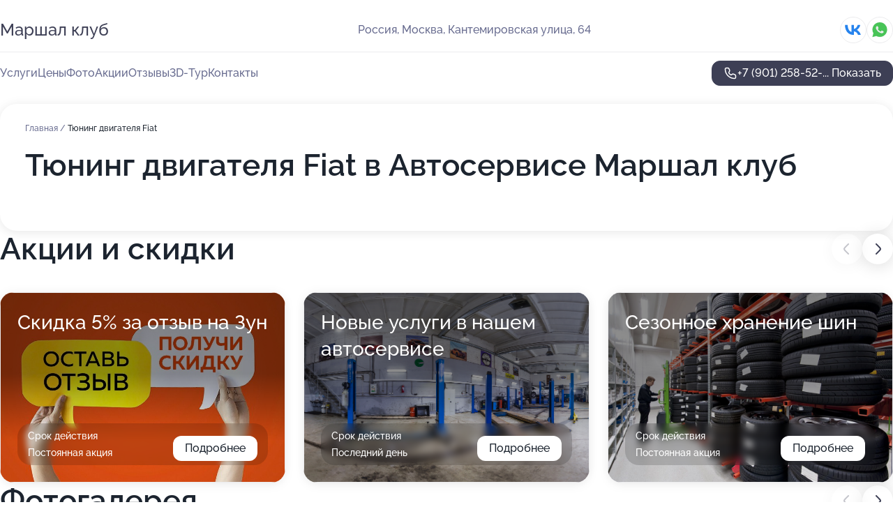

--- FILE ---
content_type: text/html; charset=utf-8
request_url: https://marshal-klub.ru/service/tyuning_dvigatelya-fiat/
body_size: 24016
content:
<!DOCTYPE html>
<html lang="ru">
<head>
	<meta http-equiv="Content-Type" content="text/html; charset=utf-8">
	<meta name="viewport" content="width=device-width,maximum-scale=1,initial-scale=1,user-scalable=0">
	<meta name="format-detection" content="telephone=no">
	<meta name="theme-color" content="#3D3F55">
	<meta name="description" content="Информация о&#160;Автосервисе Маршал клуб на&#160;Кантемировской улице">
	<link rel="icon" type="image/png" href="/favicon.png">

	<title>Автосервис Маршал клуб на&#160;Кантемировской улице (на&#160;метро Кантемировская, Чертановская)</title>

	<link nonce="PVt5KQRuN5nsYeJVFyAjmIMJ" href="//marshal-klub.ru/build/lego2/lego2.css?v=ffAwWDmDuvY" rel="stylesheet" >

		<script type="application/ld+json">{"@context":"http:\/\/schema.org","@type":"AutomotiveBusiness","name":"\u0410\u0432\u0442\u043e\u0441\u0435\u0440\u0432\u0438\u0441 \u041c\u0430\u0440\u0448\u0430\u043b \u043a\u043b\u0443\u0431","address":{"@type":"PostalAddress","streetAddress":"\u041a\u0430\u043d\u0442\u0435\u043c\u0438\u0440\u043e\u0432\u0441\u043a\u0430\u044f \u0443\u043b\u0438\u0446\u0430, 64","addressLocality":"\u041c\u043e\u0441\u043a\u0432\u0430"},"url":"https:\/\/marshal-klub.ru\/","contactPoint":{"@type":"ContactPoint","telephone":"+7\u00a0(901)\u00a0258-52-39","contactType":"customer service","areaServed":"RU","availableLanguage":"Russian"},"sameAs":["https:\/\/vk.com\/marshal_club"],"image":"https:\/\/p1.zoon.ru\/preview\/4A_1EPSEf1KehQTu4MSBAQ\/2400x1500x75\/1\/e\/7\/original_4fd3a6fa3c72dda76000000d_5c543e1e2a2e9.jpg","aggregateRating":{"@type":"AggregateRating","ratingValue":4.8,"worstRating":1,"bestRating":5,"reviewCount":67}}</script>
		<script nonce="PVt5KQRuN5nsYeJVFyAjmIMJ">
		window.js_base = '/js.php';
	</script>

	</head>
<body >
	 <header id="header" class="header" data-organization-id="4fd3a6fa3c72dda76000000c">
	<div class="wrapper">
		<div class="header-container" data-uitest="lego-header-block">
			<div class="header-menu-activator" data-target="header-menu-activator">
				<span class="header-menu-activator__icon"></span>
			</div>

			<div class="header-title">
				<a href="/">					Маршал клуб
				</a>			</div>
			<div class="header-address text-3 text-secondary">Россия, Москва, Кантемировская улица, 64</div>

						<div class="header-socials flex gap-8 icon icon--36" data-target="header-socials">
									<!--noindex-->
					<a href="https://vk.com/marshal_club" data-category="vk_group" rel="nofollow" target="_blank">
						<svg class="svg-icons-vk_group" ><use xlink:href="/build/lego2/icons.svg?v=tP3EO77084g#vk_group"></use></svg>
					</a>
					<!--/noindex-->
									<!--noindex-->
					<a href="https://wa.me/79153142020" data-category="whatsapp" rel="nofollow" target="_blank">
						<svg class="svg-icons-whatsapp" ><use xlink:href="/build/lego2/icons.svg?v=tP3EO77084g#whatsapp"></use></svg>
					</a>
					<!--/noindex-->
							</div>
					</div>

		<nav class="nav" data-target="header-nav" data-uitest="lego-navigation-block">
			<ul>
									<li data-target="header-services">
						<svg class="svg-icons-services" ><use xlink:href="/build/lego2/icons.svg?v=tP3EO77084g#services"></use></svg>
						<a data-target="header-nav-link" href="https://marshal-klub.ru/services/" data-za="{&quot;ev_label&quot;:&quot;all_service&quot;}">Услуги</a>
					</li>
									<li data-target="header-prices">
						<svg class="svg-icons-prices" ><use xlink:href="/build/lego2/icons.svg?v=tP3EO77084g#prices"></use></svg>
						<a data-target="header-nav-link" href="https://marshal-klub.ru/price/" data-za="{&quot;ev_label&quot;:&quot;price&quot;}">Цены</a>
					</li>
									<li data-target="header-photo">
						<svg class="svg-icons-photo" ><use xlink:href="/build/lego2/icons.svg?v=tP3EO77084g#photo"></use></svg>
						<a data-target="header-nav-link" href="https://marshal-klub.ru/#photos" data-za="{&quot;ev_label&quot;:&quot;photos&quot;}">Фото</a>
					</li>
									<li data-target="header-offers">
						<svg class="svg-icons-offers" ><use xlink:href="/build/lego2/icons.svg?v=tP3EO77084g#offers"></use></svg>
						<a data-target="header-nav-link" href="https://marshal-klub.ru/#offers" data-za="{&quot;ev_label&quot;:&quot;offer&quot;}">Акции</a>
					</li>
									<li data-target="header-reviews">
						<svg class="svg-icons-reviews" ><use xlink:href="/build/lego2/icons.svg?v=tP3EO77084g#reviews"></use></svg>
						<a data-target="header-nav-link" href="https://marshal-klub.ru/#reviews" data-za="{&quot;ev_label&quot;:&quot;reviews&quot;}">Отзывы</a>
					</li>
									<li data-target="header-tour3d">
						<svg class="svg-icons-tour3d" ><use xlink:href="/build/lego2/icons.svg?v=tP3EO77084g#tour3d"></use></svg>
						<a data-target="header-nav-link" href="https://marshal-klub.ru/#tour3d" data-za="{&quot;ev_label&quot;:&quot;tour3d&quot;}">3D-Тур</a>
					</li>
									<li data-target="header-contacts">
						<svg class="svg-icons-contacts" ><use xlink:href="/build/lego2/icons.svg?v=tP3EO77084g#contacts"></use></svg>
						<a data-target="header-nav-link" href="https://marshal-klub.ru/#contacts" data-za="{&quot;ev_label&quot;:&quot;contacts&quot;}">Контакты</a>
					</li>
							</ul>

			<div class="header-controls">
				<div class="header-controls__wrapper">
					<a
	href="tel:+79012585239"
	class="phone-button button button--primary button--36 icon--20"
	data-phone="+7 (901) 258-52-39"
	data-za="{&quot;ev_sourceType&quot;:&quot;&quot;,&quot;ev_sourceId&quot;:&quot;4fd3a6fa3c72dda76000000c.5ffd&quot;,&quot;object_type&quot;:&quot;organization&quot;,&quot;object_id&quot;:&quot;4fd3a6fa3c72dda76000000c.5ffd&quot;,&quot;ev_label&quot;:&quot;premium&quot;,&quot;ev_category&quot;:&quot;phone_o_l&quot;}">
	<svg class="svg-icons-phone" ><use xlink:href="/build/lego2/icons.svg?v=tP3EO77084g#phone"></use></svg>
			<div data-target="show-phone-number">
			+7 (901) 258-52-...
			<span data-target="phone-button-show">Показать</span>
		</div>
	</a>


									</div>

							</div>

			<div class="header-nav-address">
									<div class="header-block flex gap-12 icon icon--36" data-target="header-socials">
													<!--noindex-->
							<a href="https://vk.com/marshal_club" data-category="vk_group" rel="nofollow" target="_blank">
								<svg class="svg-icons-vk_group" ><use xlink:href="/build/lego2/icons.svg?v=tP3EO77084g#vk_group"></use></svg>
							</a>
							<!--/noindex-->
													<!--noindex-->
							<a href="https://wa.me/79153142020" data-category="whatsapp" rel="nofollow" target="_blank">
								<svg class="svg-icons-whatsapp" ><use xlink:href="/build/lego2/icons.svg?v=tP3EO77084g#whatsapp"></use></svg>
							</a>
							<!--/noindex-->
											</div>
				
				<div class="header-block text-3 text-center text-secondary">Россия, Москва, Кантемировская улица, 64</div>
			</div>
		</nav>
	</div>
</header>
<div class="header-placeholder"></div>

<div class="contacts-panel" id="contacts-panel">
	

	<div class="contacts-panel-wrapper">
					<div class="contacts-panel-icon contacts-panel-expander" data-target="contacts-panel-expand">
				<div class="contacts-panel-icon__collapsed"><svg class="svg-icons-phone_filled" ><use xlink:href="/build/lego2/icons.svg?v=tP3EO77084g#phone_filled"></use></svg></div>
				<div class="contacts-panel-icon__expanded"><svg class="svg-icons-close" ><use xlink:href="/build/lego2/icons.svg?v=tP3EO77084g#close"></use></svg></div>
			</div>

			<div class="contacts-panel-group">
								<a href="tel:+79012585239" class="contacts-panel-icon" data-phone="+7 (901) 258-52-39" data-za="{&quot;ev_sourceType&quot;:&quot;nav_panel&quot;,&quot;ev_sourceId&quot;:&quot;4fd3a6fa3c72dda76000000c.5ffd&quot;,&quot;object_type&quot;:&quot;organization&quot;,&quot;object_id&quot;:&quot;4fd3a6fa3c72dda76000000c.5ffd&quot;,&quot;ev_label&quot;:&quot;premium&quot;,&quot;ev_category&quot;:&quot;phone_o_l&quot;}">
					<svg class="svg-icons-phone_filled" ><use xlink:href="/build/lego2/icons.svg?v=tP3EO77084g#phone_filled"></use></svg>
				</a>
													<a href="https://wa.me/79153142020" class="contacts-panel-icon"><svg class="svg-icons-whatsapp_filled" ><use xlink:href="/build/lego2/icons.svg?v=tP3EO77084g#whatsapp_filled"></use></svg></a>
							</div>
			</div>
</div>

<script nonce="PVt5KQRuN5nsYeJVFyAjmIMJ" type="module">
	import { initContactsPanel } from '//marshal-klub.ru/build/lego2/lego2.js?v=At8PkRp6+qc';

	initContactsPanel(document.getElementById('contacts-panel'));
</script>


<script nonce="PVt5KQRuN5nsYeJVFyAjmIMJ" type="module">
	import { initHeader } from '//marshal-klub.ru/build/lego2/lego2.js?v=At8PkRp6+qc';

	initHeader(document.getElementById('header'));
</script>
 	<main class="main-container">
		<div class="wrapper section-wrapper">
			<div class="service-description__wrapper">
	<section class="service-description section-block">
		<div class="page-breadcrumbs">
			<div class="breadcrumbs">
			<span>
							<a href="https://marshal-klub.ru/">
					Главная
				</a>
						/		</span>
			<span class="active">
							Тюнинг двигателя Fiat
								</span>
	</div>

		</div>
					<script nonce="PVt5KQRuN5nsYeJVFyAjmIMJ" type="application/ld+json">{"@context":"http:\/\/schema.org","@type":"BreadcrumbList","itemListElement":[{"@type":"ListItem","position":1,"item":{"name":"\u0413\u043b\u0430\u0432\u043d\u0430\u044f","@id":"https:\/\/marshal-klub.ru\/"}}]}</script>
		
		<div class="service-description-title">
			<h1 class="page-title">Тюнинг двигателя Fiat в Автосервисе Маршал клуб</h1>
			<div class="service-description-title__price">
							</div>
		</div>

		<div class="service-description__text collapse collapse--text-3">
			<div class="collapse__overflow">
				<div class="collapse__text"><p> </p></div>
			</div>
		</div>
	</section>

	</div>
<section class="offers" id="offers" data-uitest="lego-offers-block">
	<div class="section-block__title flex flex--sb">
		<h2 class="text-h2">
			Акции и скидки
		</h2>

		<div class="slider__navigation" data-target="slider-navigation">
			<button class="slider__control prev" data-target="slider-prev">
				<svg class="svg-icons-arrow" ><use xlink:href="/build/lego2/icons.svg?v=tP3EO77084g#arrow"></use></svg>
			</button>
			<button class="slider__control next" data-target="slider-next">
				<svg class="svg-icons-arrow" ><use xlink:href="/build/lego2/icons.svg?v=tP3EO77084g#arrow"></use></svg>
			</button>
		</div>
	</div>

	<div class="offers__list" data-target="slider-container">
		<div class="offers__slider swiper-wrapper">
							<div data-offer-id="5c77f28948f33850f3768d73" data-sid="5c77f28948f33850f3768d73.797e" class="offers-item swiper-slide text-white">
					<img
						class="offers-item__image"
						src="https://p1.zoon.ru/3/9/5c77f28948f33850f3768d73_5c77f2b3aa8f7.jpg"
						loading="lazy"
						alt="">
					<div class="offers-item__container">
						<div class="text-5">Скидка 5% за отзыв на Зун</div>
						<div class="offers-item__bottom">
							<div>
								<div>
									Срок действия
								</div>
								<div>Постоянная акция</div>
							</div>
							<button class="button offers-item__button button--36">Подробнее</button>
						</div>
					</div>
				</div>
							<div data-offer-id="5ab1baab8e270f2f0070a109" data-sid="5ab1baab8e270f2f0070a109.e8ba" class="offers-item swiper-slide text-white">
					<img
						class="offers-item__image"
						src="https://p1.zoon.ru/3/3/4fd3a6fa3c72dda76000000d_5c543e3077813.jpg"
						loading="lazy"
						alt="">
					<div class="offers-item__container">
						<div class="text-5">Новые услуги в нашем автосервисе</div>
						<div class="offers-item__bottom">
							<div>
								<div>
									Срок действия
								</div>
								<div>Последний день</div>
							</div>
							<button class="button offers-item__button button--36">Подробнее</button>
						</div>
					</div>
				</div>
							<div data-offer-id="5ab1bacb8e270f2f0070a10b" data-sid="5ab1bacb8e270f2f0070a10b.67c5" class="offers-item swiper-slide text-white">
					<img
						class="offers-item__image"
						src="https://p1.zoon.ru/5/8/5ab1bacb8e270f2f0070a10b_619253dd98e72.jpg"
						loading="lazy"
						alt="">
					<div class="offers-item__container">
						<div class="text-5">Сезонное хранение шин</div>
						<div class="offers-item__bottom">
							<div>
								<div>
									Срок действия
								</div>
								<div>Постоянная акция</div>
							</div>
							<button class="button offers-item__button button--36">Подробнее</button>
						</div>
					</div>
				</div>
							<div data-offer-id="5e4fdc454e571968270a46fc" data-sid="5e4fdc454e571968270a46fc.ce44" class="offers-item swiper-slide text-white">
					<img
						class="offers-item__image"
						src="https://p2.zoon.ru/1/a/5e4fdc454e571968270a46fc_5e4fdc6579182.jpg"
						loading="lazy"
						alt="">
					<div class="offers-item__container">
						<div class="text-5">Бесплатная диагностика при шиномонтаже</div>
						<div class="offers-item__bottom">
							<div>
								<div>
									Срок действия
								</div>
								<div>Постоянная акция</div>
							</div>
							<button class="button offers-item__button button--36">Подробнее</button>
						</div>
					</div>
				</div>
							<div data-offer-id="5e4fdca5f0f3ef23590946b7" data-sid="5e4fdca5f0f3ef23590946b7.1a59" class="offers-item swiper-slide text-white">
					<img
						class="offers-item__image"
						src="https://p1.zoon.ru/1/9/5e4fdc1ca4c67d077b1a0e41_5e4fdc9f9fd97.jpg"
						loading="lazy"
						alt="">
					<div class="offers-item__container">
						<div class="text-5">Бесплатная диагностика при ремонте в день обращения</div>
						<div class="offers-item__bottom">
							<div>
								<div>
									Срок действия
								</div>
								<div>Постоянная акция</div>
							</div>
							<button class="button offers-item__button button--36">Подробнее</button>
						</div>
					</div>
				</div>
							<div data-offer-id="5e4fdcea7d35bc5fba1e7bf5" data-sid="5e4fdcea7d35bc5fba1e7bf5.959b" class="offers-item swiper-slide text-white">
					<img
						class="offers-item__image"
						src="https://p2.zoon.ru/3/f/5e4fdcea7d35bc5fba1e7bf5_5e4fdd343692f.jpg"
						loading="lazy"
						alt="">
					<div class="offers-item__container">
						<div class="text-5">Скидка 30% на удаление катализатора и сажевого фильтра</div>
						<div class="offers-item__bottom">
							<div>
								<div>
									Срок действия
								</div>
								<div>Постоянная акция</div>
							</div>
							<button class="button offers-item__button button--36">Подробнее</button>
						</div>
					</div>
				</div>
							<div data-offer-id="5e6a399f44b1f05e131296c7" data-sid="5e6a399f44b1f05e131296c7.a9c8" class="offers-item swiper-slide text-white">
					<img
						class="offers-item__image"
						src="https://p0.zoon.ru/1/b/5e6a399f44b1f05e131296c7_5e6a39bd456b9.jpg"
						loading="lazy"
						alt="">
					<div class="offers-item__container">
						<div class="text-5">Шиномонтаж от 1200 рублей</div>
						<div class="offers-item__bottom">
							<div>
								<div>
									Срок действия
								</div>
								<div>Постоянная акция</div>
							</div>
							<button class="button offers-item__button button--36">Подробнее</button>
						</div>
					</div>
				</div>
							<div data-offer-id="5e6a39d6d13fb965bb128d9d" data-sid="5e6a39d6d13fb965bb128d9d.4c11" class="offers-item swiper-slide text-white">
					<img
						class="offers-item__image"
						src="https://p2.zoon.ru/5/3/5e6a39d6d13fb965bb128d9d_5e6a3a14c8ac1.jpg"
						loading="lazy"
						alt="">
					<div class="offers-item__container">
						<div class="text-5">Заправка кондиционера от 900 рублей</div>
						<div class="offers-item__bottom">
							<div>
								<div>
									Срок действия
								</div>
								<div>Постоянная акция</div>
							</div>
							<button class="button offers-item__button button--36">Подробнее</button>
						</div>
					</div>
				</div>
							<div data-offer-id="5e6a3a23085a110d587fca82" data-sid="5e6a3a23085a110d587fca82.3adc" class="offers-item swiper-slide text-white">
					<img
						class="offers-item__image"
						src="https://p0.zoon.ru/3/5/5e6a3a23085a110d587fca82_5e6a3a3232729.jpg"
						loading="lazy"
						alt="">
					<div class="offers-item__container">
						<div class="text-5">Замена тормозных колодок от 500 рублей</div>
						<div class="offers-item__bottom">
							<div>
								<div>
									Срок действия
								</div>
								<div>Постоянная акция</div>
							</div>
							<button class="button offers-item__button button--36">Подробнее</button>
						</div>
					</div>
				</div>
							<div data-offer-id="5e6a3a529a140d7d71491fb8" data-sid="5e6a3a529a140d7d71491fb8.0910" class="offers-item swiper-slide text-white">
					<img
						class="offers-item__image"
						src="https://p0.zoon.ru/9/7/5e6a397fd0409f3cf81eb749_5e6a3a50a24ce.jpg"
						loading="lazy"
						alt="">
					<div class="offers-item__container">
						<div class="text-5">Замена масла - 400 рублей</div>
						<div class="offers-item__bottom">
							<div>
								<div>
									Срок действия
								</div>
								<div>Постоянная акция</div>
							</div>
							<button class="button offers-item__button button--36">Подробнее</button>
						</div>
					</div>
				</div>
							<div data-offer-id="625fc19d63be1cf6ce0e4fbf" data-sid="625fc19d63be1cf6ce0e4fbf.201a" class="offers-item swiper-slide text-white">
					<img
						class="offers-item__image"
						src="https://pr6.zoon.ru/BhOBVWGMVbKuCQQfM5JrJg/930x618%2Cq90/Mv1QlWuiB0H1Xn7WvGwzx-qHa9xK3Yxhq5ovzCxb0eC6wLk0r-CHhgo-shU2YPaIIItATjwjz9yNFOCM3T-C_8meRCfEqeZbFg4rxeqg93Y"
						loading="lazy"
						alt="">
					<div class="offers-item__container">
						<div class="text-5">Шиномонтаж + Хранение шин + Диагностика ходовой</div>
						<div class="offers-item__bottom">
							<div>
								<div>
									Срок действия
								</div>
								<div>Постоянная акция</div>
							</div>
							<button class="button offers-item__button button--36">Подробнее</button>
						</div>
					</div>
				</div>
							<div data-offer-id="626946f90b259c8f040ca262" data-sid="626946f90b259c8f040ca262.529d" class="offers-item swiper-slide text-white">
					<img
						class="offers-item__image"
						src="https://pr5.zoon.ru/fjkjj3OgYskijI39skzTKw/1920x957%2Cq90/Mv1QlWuiB0H1Xn7WvGwzx-qHa9xK3Yxhq5ovzCxb0eC6wLk0r-CHhgo-shU2YPaIIItATjwjz9yNFOCM3T-C_4tt-iSeBCoGOiiXHuU5pjk"
						loading="lazy"
						alt="">
					<div class="offers-item__container">
						<div class="text-5">Скидка 10% по кодовому слову &quot;ZOON&quot;</div>
						<div class="offers-item__bottom">
							<div>
								<div>
									Срок действия
								</div>
								<div>Постоянная акция</div>
							</div>
							<button class="button offers-item__button button--36">Подробнее</button>
						</div>
					</div>
				</div>
							<div data-offer-id="6269470ceb5a95601d0a6ceb" data-sid="6269470ceb5a95601d0a6ceb.89ee" class="offers-item swiper-slide text-white">
					<img
						class="offers-item__image"
						src="https://pr6.zoon.ru/GGX_yUZnm61gKZmbxdDEHw/930x618%2Cq90/Mv1QlWuiB0H1Xn7WvGwzx-qHa9xK3Yxhq5ovzCxb0eC6wLk0r-CHhgo-shU2YPaIIItATjwjz9yNFOCM3T-C_1Mm2btD7ffOAFl9jTWbUzw"
						loading="lazy"
						alt="">
					<div class="offers-item__container">
						<div class="text-5">Скидка 5% за отзыв на Zoon</div>
						<div class="offers-item__bottom">
							<div>
								<div>
									Срок действия
								</div>
								<div>Постоянная акция</div>
							</div>
							<button class="button offers-item__button button--36">Подробнее</button>
						</div>
					</div>
				</div>
							<div data-offer-id="6269471d9d0e0aeccc0ac8c4" data-sid="6269471d9d0e0aeccc0ac8c4.5020" class="offers-item swiper-slide text-white">
					<img
						class="offers-item__image"
						src="https://pr5.zoon.ru/VgwWlJXrLEOCpvYrOjN2xg/1440x1080%2Cq90/Mv1QlWuiB0H1Xn7WvGwzx-qHa9xK3Yxhq5ovzCxb0eC6wLk0r-CHhgo-shU2YPaIIItATjwjz9yNFOCM3T-C_69r6W90a9J5y2jbkLwMuAA"
						loading="lazy"
						alt="">
					<div class="offers-item__container">
						<div class="text-5">Постоянные скидки</div>
						<div class="offers-item__bottom">
							<div>
								<div>
									Срок действия
								</div>
								<div>Постоянная акция</div>
							</div>
							<button class="button offers-item__button button--36">Подробнее</button>
						</div>
					</div>
				</div>
											</div>

		<div class="slider__pagination" data-target="slider-pagination"></div>
	</div>
</section>
<script nonce="PVt5KQRuN5nsYeJVFyAjmIMJ" type="module">
	import { initOffers } from '//marshal-klub.ru/build/lego2/lego2.js?v=At8PkRp6+qc';

	const node = document.getElementById('offers');

	initOffers(node, { organizationId: '4fd3a6fa3c72dda76000000c' });
</script>
<section class="photo-section" id="photos" data-uitest="lego-gallery-block">
	<div class="section-block__title flex flex--sb">
		<h2 class="text-h2">Фотогалерея</h2>

					<div class="slider__navigation" data-target="slider-navigation">
				<button class="slider__control prev" data-target="slider-prev">
					<svg class="svg-icons-arrow" ><use xlink:href="/build/lego2/icons.svg?v=tP3EO77084g#arrow"></use></svg>
				</button>
				<button class="slider__control next" data-target="slider-next">
					<svg class="svg-icons-arrow" ><use xlink:href="/build/lego2/icons.svg?v=tP3EO77084g#arrow"></use></svg>
				</button>
			</div>
			</div>

	<div class="section-block__slider" data-target="slider-container" data-total="38" data-owner-type="organization" data-owner-id="4fd3a6fa3c72dda76000000c">
		<div class="photo-section__slider swiper-wrapper">
						<div class="photo-section__slide swiper-slide" data-id="5c543e1ea5f14a214a791c67" data-target="photo-slide-item" data-index="0">
				<img src="https://p1.zoon.ru/preview/LVKajQVxQH9XHuq_BoE0fw/1200x800x85/1/e/7/original_4fd3a6fa3c72dda76000000d_5c543e1e2a2e9.jpg" loading="lazy" alt="">
			</div>
						<div class="photo-section__slide swiper-slide" data-id="5c543e28a5f14a216b5dbbfb" data-target="photo-slide-item" data-index="1">
				<img src="https://p2.zoon.ru/preview/shhSuySzOrx8srbSbnHZhg/1200x800x85/1/b/4/original_4fd3a6fa3c72dda76000000d_5c543e289a57d.jpg" loading="lazy" alt="">
			</div>
						<div class="photo-section__slide swiper-slide" data-id="5c543e2ca5f14a25ea306022" data-target="photo-slide-item" data-index="2">
				<img src="https://p0.zoon.ru/preview/DOaN1CBzCFU-BOHRPP8DJA/1200x800x85/1/5/b/original_4fd3a6fa3c72dda76000000d_5c543e2c77d9b.jpg" loading="lazy" alt="">
			</div>
						<div class="photo-section__slide swiper-slide" data-id="6509afcd42464e632509211b" data-target="photo-slide-item" data-index="3">
				<img src="https://pr6.zoon.ru/ZCUr0Lj4j55Vap91y2F_qA/1204x800%2Cq85/Mv1QlWuiB0H1Xn7WvGwzx-qHa9xK3Yxhq5ovzCxb0eC6wLk0r-CHhgo-shU2YPaIIItATjwjz9yNFOCM3T-C_5ZqRzEhjl0RftYrcySbQ2U" loading="lazy" alt="">
			</div>
						<div class="photo-section__slide swiper-slide" data-id="6509afcd42464e632509211a" data-target="photo-slide-item" data-index="4">
				<img src="https://pr6.zoon.ru/D9Ul8wwUYJFc6fTECjsEbQ/1204x800%2Cq85/Mv1QlWuiB0H1Xn7WvGwzx-qHa9xK3Yxhq5ovzCxb0eC6wLk0r-CHhgo-shU2YPaIIItATjwjz9yNFOCM3T-C_7BCNgrOvWQmLIQ9qUyReF8" loading="lazy" alt="">
			</div>
						<div class="photo-section__slide swiper-slide" data-id="5c543e11a5f14a22da5cdea0" data-target="photo-slide-item" data-index="5">
				<img src="https://p0.zoon.ru/preview/EAvV97zJx43bUP4_ymEQzQ/1200x800x85/1/e/9/original_4fd3a6fa3c72dda76000000d_5c543e10eb245.jpg" loading="lazy" alt="">
			</div>
						<div class="photo-section__slide swiper-slide" data-id="5c543e1ca5f14a24bd3de95d" data-target="photo-slide-item" data-index="6">
				<img src="https://p2.zoon.ru/preview/2gzUrJ3WW86fKN7fooOJyQ/1200x800x85/1/8/4/original_4fd3a6fa3c72dda76000000d_5c543e1bbd2f4.jpg" loading="lazy" alt="">
			</div>
						<div class="photo-section__slide swiper-slide" data-id="5c543e29a5f14a22da5cdeae" data-target="photo-slide-item" data-index="7">
				<img src="https://p1.zoon.ru/preview/YXzvLGx7169Gmcxb4Dk90Q/1200x800x85/1/9/3/original_4fd3a6fa3c72dda76000000d_5c543e28de04f.jpg" loading="lazy" alt="">
			</div>
						<div class="photo-section__slide swiper-slide" data-id="6509afcd42464e632509211c" data-target="photo-slide-item" data-index="8">
				<img src="https://pr6.zoon.ru/cNOcJe9kn82fI1MzkHTKJQ/1204x800%2Cq85/Mv1QlWuiB0H1Xn7WvGwzx-qHa9xK3Yxhq5ovzCxb0eC6wLk0r-CHhgo-shU2YPaIIItATjwjz9yNFOCM3T-C_7ZNpfVo5az7JUCZAJYj6JU" loading="lazy" alt="">
			</div>
						<div class="photo-section__slide swiper-slide" data-id="6509afcd42464e632509211d" data-target="photo-slide-item" data-index="9">
				<img src="https://pr5.zoon.ru/Q15MJWOUcssCr8xvqfw5uQ/1204x800%2Cq85/Mv1QlWuiB0H1Xn7WvGwzx-qHa9xK3Yxhq5ovzCxb0eC6wLk0r-CHhgo-shU2YPaIIItATjwjz9yNFOCM3T-C_wp3-Rzom26xoTHc0eUiLLA" loading="lazy" alt="">
			</div>
						<div class="photo-section__slide swiper-slide" data-id="5c543e22a5f14a2430629e8d" data-target="photo-slide-item" data-index="10">
				<img src="https://p2.zoon.ru/preview/ZpSnVCh4nQwfFWmT2INabg/1200x800x85/1/f/0/original_4fd3a6fa3c72dda76000000d_5c543e21cece3.jpg" loading="lazy" alt="">
			</div>
						<div class="photo-section__slide swiper-slide" data-id="5c543e16a5f14a263000ba07" data-target="photo-slide-item" data-index="11">
				<img src="https://p1.zoon.ru/preview/p6zvW53Jot8DAGuSknTRjA/1200x800x85/1/4/2/original_4fd3a6fa3c72dda76000000d_5c543e15b296f.jpg" loading="lazy" alt="">
			</div>
						<div class="photo-section__slide swiper-slide" data-id="5c543e1ea5f14a26274e2e76" data-target="photo-slide-item" data-index="12">
				<img src="https://p1.zoon.ru/preview/09C6SS_cHVjjFfABbIEj6Q/1200x800x85/1/6/e/original_4fd3a6fa3c72dda76000000d_5c543e1d98b23.jpg" loading="lazy" alt="">
			</div>
						<div class="photo-section__slide swiper-slide" data-id="5c543e30a5f14a24bd3de965" data-target="photo-slide-item" data-index="13">
				<img src="https://p1.zoon.ru/preview/fDZXP3CuNQlCsME18RO2eg/1200x800x85/1/2/5/original_4fd3a6fa3c72dda76000000d_5c543e3042349.jpg" loading="lazy" alt="">
			</div>
						<div class="photo-section__slide swiper-slide" data-id="5c543e16a5f14a26274e2e74" data-target="photo-slide-item" data-index="14">
				<img src="https://p1.zoon.ru/preview/uJ0MiDHly-3mSLlYyQXqZw/1200x800x85/1/a/1/original_4fd3a6fa3c72dda76000000d_5c543e15aa5fd.jpg" loading="lazy" alt="">
			</div>
						<div class="photo-section__slide swiper-slide" data-id="5c543e27a5f14a26327eb4d9" data-target="photo-slide-item" data-index="15">
				<img src="https://p0.zoon.ru/preview/W22JLsu6hnB-w5BGMTkHog/1200x800x85/1/f/a/original_4fd3a6fa3c72dda76000000d_5c543e2773d72.jpg" loading="lazy" alt="">
			</div>
						<div class="photo-section__slide swiper-slide" data-id="5c543e1aa5f14a263000ba09" data-target="photo-slide-item" data-index="16">
				<img src="https://p0.zoon.ru/preview/CL_71KXb8GkHvFHUSCtfhA/1200x800x85/1/c/1/original_4fd3a6fa3c72dda76000000d_5c543e1a4a953.jpg" loading="lazy" alt="">
			</div>
						<div class="photo-section__slide swiper-slide" data-id="5c543e2da5f14a263000ba0f" data-target="photo-slide-item" data-index="17">
				<img src="https://p2.zoon.ru/preview/wV2EjJYX81spQB3ErzeKNg/1200x800x85/1/e/c/original_4fd3a6fa3c72dda76000000d_5c543e2cf09e5.jpg" loading="lazy" alt="">
			</div>
						<div class="photo-section__slide swiper-slide" data-id="5c543e30a5f14a23d06aa16a" data-target="photo-slide-item" data-index="18">
				<img src="https://p1.zoon.ru/preview/SHRkITVdz76haVGwkurS7A/1200x800x85/1/3/3/original_4fd3a6fa3c72dda76000000d_5c543e3077813.jpg" loading="lazy" alt="">
			</div>
						<div class="photo-section__slide swiper-slide" data-id="5c543e20a5f14a223943dab7" data-target="photo-slide-item" data-index="19">
				<img src="https://p2.zoon.ru/preview/7kcbATk6qsb5PcF7Cpplzg/1200x800x85/1/a/b/original_4fd3a6fa3c72dda76000000d_5c543e1f73eee.jpg" loading="lazy" alt="">
			</div>
						<div class="photo-section__slide swiper-slide" data-id="5c543e21a5f14a25ea306020" data-target="photo-slide-item" data-index="20">
				<img src="https://p0.zoon.ru/preview/wWsLvk11lPsMa5TqW6zjog/1200x800x85/1/8/a/original_4fd3a6fa3c72dda76000000d_5c543e20dd97a.jpg" loading="lazy" alt="">
			</div>
						<div class="photo-section__slide swiper-slide" data-id="6509afcd42464e632509211e" data-target="photo-slide-item" data-index="21">
				<img src="https://pr5.zoon.ru/3EJxEVQEWm7sm9y0SWtp1g/1067x800%2Cq85/Mv1QlWuiB0H1Xn7WvGwzx-qHa9xK3Yxhq5ovzCxb0eC6wLk0r-CHhgo-shU2YPaIIItATjwjz9yNFOCM3T-C_69r6W90a9J5y2jbkLwMuAA" loading="lazy" alt="">
			</div>
						<div class="photo-section__slide swiper-slide" data-id="5c543e2fa5f14a214a791c6d" data-target="photo-slide-item" data-index="22">
				<img src="https://p1.zoon.ru/preview/eyzVFlQw35v3wBqwIl9Fog/1200x800x85/1/5/4/original_4fd3a6fa3c72dda76000000d_5c543e2f5aa66.jpg" loading="lazy" alt="">
			</div>
						<div class="photo-section__slide swiper-slide" data-id="5c543e1aa5f14a214a791c65" data-target="photo-slide-item" data-index="23">
				<img src="https://p2.zoon.ru/preview/ubFb822B7Bx6xznuJNSs1A/1200x800x85/1/6/5/original_4fd3a6fa3c72dda76000000d_5c543e1a45567.jpg" loading="lazy" alt="">
			</div>
						<div class="photo-section__slide swiper-slide" data-id="5c543e25a5f14a255c3794d0" data-target="photo-slide-item" data-index="24">
				<img src="https://p2.zoon.ru/preview/uT-uk5kxCgj97fwRHUFxAg/1200x800x85/1/c/5/original_4fd3a6fa3c72dda76000000d_5c543e24adff2.jpg" loading="lazy" alt="">
			</div>
						<div class="photo-section__slide swiper-slide" data-id="5c543e25a5f14a216b5dbbf9" data-target="photo-slide-item" data-index="25">
				<img src="https://p2.zoon.ru/preview/8toMD4GYYmo299Yoc_LfeA/1200x800x85/1/6/9/original_4fd3a6fa3c72dda76000000d_5c543e252d1c1.jpg" loading="lazy" alt="">
			</div>
						<div class="photo-section__slide swiper-slide" data-id="5c543e23a5f14a263000ba0d" data-target="photo-slide-item" data-index="26">
				<img src="https://p1.zoon.ru/preview/JW-uwae17mP9eE84LNSjUw/1200x800x85/1/8/8/original_4fd3a6fa3c72dda76000000d_5c543e23914bc.jpg" loading="lazy" alt="">
			</div>
						<div class="photo-section__slide swiper-slide" data-id="6509afcd42464e632509211f" data-target="photo-slide-item" data-index="27">
				<img src="https://pr5.zoon.ru/YRkcV_9fZiPMJBqBBDQvTQ/1280x771%2Cq85/Mv1QlWuiB0H1Xn7WvGwzx-qHa9xK3Yxhq5ovzCxb0eC6wLk0r-CHhgo-shU2YPaIIItATjwjz9yNFOCM3T-C_6GuS80pE9m5bWg1U0Elljs" loading="lazy" alt="">
			</div>
						<div class="photo-section__slide swiper-slide" data-id="6509afcd42464e6325092120" data-target="photo-slide-item" data-index="28">
				<img src="https://pr5.zoon.ru/la2JYvDFxVnkvXM7_qWl0w/1280x638%2Cq85/Mv1QlWuiB0H1Xn7WvGwzx-qHa9xK3Yxhq5ovzCxb0eC6wLk0r-CHhgo-shU2YPaIIItATjwjz9yNFOCM3T-C_4tt-iSeBCoGOiiXHuU5pjk" loading="lazy" alt="">
			</div>
						<div class="photo-section__slide swiper-slide" data-id="6509afcd42464e6325092121" data-target="photo-slide-item" data-index="29">
				<img src="https://pr5.zoon.ru/I7u_fLbZJe7zU-aARR1eDw/1067x800%2Cq85/Mv1QlWuiB0H1Xn7WvGwzx-qHa9xK3Yxhq5ovzCxb0eC6wLk0r-CHhgo-shU2YPaIIItATjwjz9yNFOCM3T-C__-YCdBt4eJpFwqSlaCzQoQ" loading="lazy" alt="">
			</div>
						<div class="photo-section__slide swiper-slide" data-id="6509afcd42464e6325092122" data-target="photo-slide-item" data-index="30">
				<img src="https://pr5.zoon.ru/nAJlfhTmPLk7-r0VeLUskg/1204x800%2Cq85/Mv1QlWuiB0H1Xn7WvGwzx-qHa9xK3Yxhq5ovzCxb0eC6wLk0r-CHhgo-shU2YPaIIItATjwjz9yNFOCM3T-C_0eRzvkOyrcFgEVR_y_dLDA" loading="lazy" alt="">
			</div>
						<div class="photo-section__slide swiper-slide" data-id="6509afcd42464e6325092123" data-target="photo-slide-item" data-index="31">
				<img src="https://pr5.zoon.ru/qt8i34SamGTHZf0zRS_WhQ/1204x800%2Cq85/Mv1QlWuiB0H1Xn7WvGwzx-qHa9xK3Yxhq5ovzCxb0eC6wLk0r-CHhgo-shU2YPaIIItATjwjz9yNFOCM3T-C___ZwAgdFmHRLKutxRX_0Xc" loading="lazy" alt="">
			</div>
						<div class="photo-section__slide swiper-slide" data-id="6509afcd42464e6325092124" data-target="photo-slide-item" data-index="32">
				<img src="https://pr6.zoon.ru/o1I-mJr-6ERprizZQEOg7g/1204x800%2Cq85/Mv1QlWuiB0H1Xn7WvGwzx-qHa9xK3Yxhq5ovzCxb0eC6wLk0r-CHhgo-shU2YPaIIItATjwjz9yNFOCM3T-C_1Mm2btD7ffOAFl9jTWbUzw" loading="lazy" alt="">
			</div>
						<div class="photo-section__slide swiper-slide" data-id="6509afcd42464e6325092125" data-target="photo-slide-item" data-index="33">
				<img src="https://pr6.zoon.ru/2v2KtBPKQK4ShdRujmnCcg/1204x800%2Cq85/Mv1QlWuiB0H1Xn7WvGwzx-qHa9xK3Yxhq5ovzCxb0eC6wLk0r-CHhgo-shU2YPaIIItATjwjz9yNFOCM3T-C_-_01G55-E3YVVkUOXs2sro" loading="lazy" alt="">
			</div>
						<div class="photo-section__slide swiper-slide" data-id="6509afcd42464e6325092126" data-target="photo-slide-item" data-index="34">
				<img src="https://pr6.zoon.ru/jq-HnGMegEWYpXUh1RNCmQ/1204x800%2Cq85/Mv1QlWuiB0H1Xn7WvGwzx-qHa9xK3Yxhq5ovzCxb0eC6wLk0r-CHhgo-shU2YPaIIItATjwjz9yNFOCM3T-C_8meRCfEqeZbFg4rxeqg93Y" loading="lazy" alt="">
			</div>
						<div class="photo-section__slide swiper-slide" data-id="5c543e33a5f14a22da5cdeb1" data-target="photo-slide-item" data-index="35">
				<img src="https://p2.zoon.ru/preview/GYfFBnrFRf60qYuhiKe0-A/1200x800x85/1/b/d/original_4fd3a6fa3c72dda76000000d_5c543e3379caa.jpg" loading="lazy" alt="">
			</div>
						<div class="photo-section__slide swiper-slide" data-id="5c543e13a5f14a23d06aa168" data-target="photo-slide-item" data-index="36">
				<img src="https://p0.zoon.ru/preview/wSeVECrRKnhPab8FJYkPyw/1200x800x85/1/4/2/original_4fd3a6fa3c72dda76000000d_5c543e12c71c5.jpg" loading="lazy" alt="">
			</div>
						<div class="photo-section__slide swiper-slide" data-id="5c543e12a5f14a216b5dbbf7" data-target="photo-slide-item" data-index="37">
				<img src="https://p1.zoon.ru/preview/y8HBrShXdN4Xv2gfoWitRg/1200x800x85/1/7/0/original_4fd3a6fa3c72dda76000000d_5c543e1246e2a.jpg" loading="lazy" alt="">
			</div>
					</div>
	</div>

	<div class="slider__pagination" data-target="slider-pagination"></div>
</section>

<script nonce="PVt5KQRuN5nsYeJVFyAjmIMJ" type="module">
	import { initPhotos } from '//marshal-klub.ru/build/lego2/lego2.js?v=At8PkRp6+qc';

	const node = document.getElementById('photos');
	initPhotos(node);
</script>
<section class="reviews-section section-block" id="reviews" data-uitest="lego-reviews-block">
	<div class="section-block__title flex flex--sb">
		<h2 class="text-h2">
			Отзывы
		</h2>

				<div class="slider__navigation" data-target="slider-navigation">
			<button class="slider__control prev" data-target="slider-prev">
				<svg class="svg-icons-arrow" ><use xlink:href="/build/lego2/icons.svg?v=tP3EO77084g#arrow"></use></svg>
			</button>
			<button class="slider__control next" data-target="slider-next">
				<svg class="svg-icons-arrow" ><use xlink:href="/build/lego2/icons.svg?v=tP3EO77084g#arrow"></use></svg>
			</button>
		</div>
			</div>

	<div class="reviews-section__list" data-target="slider-container">
		<div class="reviews-section__slider swiper-wrapper" data-target="review-section-slides">
							<div
	class="reviews-section-item swiper-slide "
	data-id="647a052352433aef7508af7d"
	data-owner-id="4fd3a6fa3c72dda76000000c"
	data-target="review">
	<div  class="flex flex--center-y gap-12">
		<div class="reviews-section-item__avatar">
										<svg class="svg-icons-user" ><use xlink:href="/build/lego2/icons.svg?v=tP3EO77084g#user"></use></svg>
					</div>
		<div class="reviews-section-item__head">
			<div class="reviews-section-item__head-top flex flex--center-y gap-16">
				<div class="flex flex--center-y gap-8">
										<div class="stars stars--16" style="--rating: 5">
						<div class="stars__rating">
							<div class="stars stars--filled"></div>
						</div>
					</div>
					<div class="reviews-section-item__mark text-3">
						5,0
					</div>
				</div>
											</div>

			<div class="reviews-section-item__name text-3 fade">
				Виталий
			</div>
		</div>
	</div>
					<div class="reviews-section-item__descr collapse collapse--text-2 mt-8">
			<div class="collapse__overflow">
				<div class="collapse__text">
					Обслуживанием остался доволен. Грамотный персонал, на дополнительные работы не разводят, цены приемлемые. Мастер Александр молодец.
				</div>
			</div>
		</div>
			<div class="reviews-section-item__date text-2 text-secondary mt-8">
		2 июня 2023 Отзыв взят с сайта Zoon.ru
	</div>
</div>

							<div
	class="reviews-section-item swiper-slide "
	data-id="5f6ac9d3814919181478a230"
	data-owner-id="4fd3a6fa3c72dda76000000c"
	data-target="review">
	<div  class="flex flex--center-y gap-12">
		<div class="reviews-section-item__avatar">
										<svg class="svg-icons-user" ><use xlink:href="/build/lego2/icons.svg?v=tP3EO77084g#user"></use></svg>
					</div>
		<div class="reviews-section-item__head">
			<div class="reviews-section-item__head-top flex flex--center-y gap-16">
				<div class="flex flex--center-y gap-8">
										<div class="stars stars--16" style="--rating: 5">
						<div class="stars__rating">
							<div class="stars stars--filled"></div>
						</div>
					</div>
					<div class="reviews-section-item__mark text-3">
						5,0
					</div>
				</div>
											</div>

			<div class="reviews-section-item__name text-3 fade">
				Анонимный пользователь
			</div>
		</div>
	</div>
					<div class="reviews-section-item__descr collapse collapse--text-2 mt-8">
			<div class="collapse__overflow">
				<div class="collapse__text">
					Мне нравится в автосервисе Маршал клуб своевременный ремонт машины. Когда записываешься на конкретное время, именно в это время принимают. А также высокое качество работ выполняемых автослесарями мне нравится и наличие запчастей.
				</div>
			</div>
		</div>
			<div class="reviews-section-item__date text-2 text-secondary mt-8">
		22 сентября 2020 Отзыв взят с сайта Zoon.ru
	</div>
</div>

							<div
	class="reviews-section-item swiper-slide "
	data-id="5f52422fefcbd158b01b8623"
	data-owner-id="4fd3a6fa3c72dda76000000c"
	data-target="review">
	<div  class="flex flex--center-y gap-12">
		<div class="reviews-section-item__avatar">
										<svg class="svg-icons-user" ><use xlink:href="/build/lego2/icons.svg?v=tP3EO77084g#user"></use></svg>
					</div>
		<div class="reviews-section-item__head">
			<div class="reviews-section-item__head-top flex flex--center-y gap-16">
				<div class="flex flex--center-y gap-8">
										<div class="stars stars--16" style="--rating: 5">
						<div class="stars__rating">
							<div class="stars stars--filled"></div>
						</div>
					</div>
					<div class="reviews-section-item__mark text-3">
						5,0
					</div>
				</div>
											</div>

			<div class="reviews-section-item__name text-3 fade">
				Анонимный пользователь
			</div>
		</div>
	</div>
					<div class="reviews-section-item__descr collapse collapse--text-2 mt-8">
			<div class="collapse__overflow">
				<div class="collapse__text">
					Качество работы прекрасное в этом сервисе, я всем доволен остался.
				</div>
			</div>
		</div>
			<div class="reviews-section-item__date text-2 text-secondary mt-8">
		3 сентября 2020 Отзыв взят с сайта Zoon.ru
	</div>
</div>

							<div
	class="reviews-section-item swiper-slide "
	data-id="5f456d3eecadd7151719aeec"
	data-owner-id="4fd3a6fa3c72dda76000000c"
	data-target="review">
	<div  class="flex flex--center-y gap-12">
		<div class="reviews-section-item__avatar">
										<svg class="svg-icons-user" ><use xlink:href="/build/lego2/icons.svg?v=tP3EO77084g#user"></use></svg>
					</div>
		<div class="reviews-section-item__head">
			<div class="reviews-section-item__head-top flex flex--center-y gap-16">
				<div class="flex flex--center-y gap-8">
										<div class="stars stars--16" style="--rating: 5">
						<div class="stars__rating">
							<div class="stars stars--filled"></div>
						</div>
					</div>
					<div class="reviews-section-item__mark text-3">
						5,0
					</div>
				</div>
											</div>

			<div class="reviews-section-item__name text-3 fade">
				Анонимный пользователь
			</div>
		</div>
	</div>
					<div class="reviews-section-item__descr collapse collapse--text-2 mt-8">
			<div class="collapse__overflow">
				<div class="collapse__text">
					Я не часто пользуюсь услугами этого сервиса, но качество работы сотрудников неизменно удовлетворяет.
				</div>
			</div>
		</div>
			<div class="reviews-section-item__date text-2 text-secondary mt-8">
		25 августа 2020 Отзыв взят с сайта Zoon.ru
	</div>
</div>

							<div
	class="reviews-section-item swiper-slide "
	data-id="5f34d2c97d03a706ae05d59b"
	data-owner-id="4fd3a6fa3c72dda76000000c"
	data-target="review">
	<div  class="flex flex--center-y gap-12">
		<div class="reviews-section-item__avatar">
										<svg class="svg-icons-user" ><use xlink:href="/build/lego2/icons.svg?v=tP3EO77084g#user"></use></svg>
					</div>
		<div class="reviews-section-item__head">
			<div class="reviews-section-item__head-top flex flex--center-y gap-16">
				<div class="flex flex--center-y gap-8">
										<div class="stars stars--16" style="--rating: 5">
						<div class="stars__rating">
							<div class="stars stars--filled"></div>
						</div>
					</div>
					<div class="reviews-section-item__mark text-3">
						5,0
					</div>
				</div>
											</div>

			<div class="reviews-section-item__name text-3 fade">
				Анонимный пользователь
			</div>
		</div>
	</div>
					<div class="reviews-section-item__descr collapse collapse--text-2 mt-8">
			<div class="collapse__overflow">
				<div class="collapse__text">
					Хорошие мастера в этом сервисе, поэтому пользуюсь его услугами.
				</div>
			</div>
		</div>
			<div class="reviews-section-item__date text-2 text-secondary mt-8">
		12 августа 2020 Отзыв взят с сайта Zoon.ru
	</div>
</div>

							<div
	class="reviews-section-item swiper-slide "
	data-id="5f267056352ed0401d66808a"
	data-owner-id="4fd3a6fa3c72dda76000000c"
	data-target="review">
	<div  class="flex flex--center-y gap-12">
		<div class="reviews-section-item__avatar">
										<svg class="svg-icons-user" ><use xlink:href="/build/lego2/icons.svg?v=tP3EO77084g#user"></use></svg>
					</div>
		<div class="reviews-section-item__head">
			<div class="reviews-section-item__head-top flex flex--center-y gap-16">
				<div class="flex flex--center-y gap-8">
										<div class="stars stars--16" style="--rating: 5">
						<div class="stars__rating">
							<div class="stars stars--filled"></div>
						</div>
					</div>
					<div class="reviews-section-item__mark text-3">
						5,0
					</div>
				</div>
											</div>

			<div class="reviews-section-item__name text-3 fade">
				Анонимный пользователь
			</div>
		</div>
	</div>
					<div class="reviews-section-item__descr collapse collapse--text-2 mt-8">
			<div class="collapse__overflow">
				<div class="collapse__text">
					В этом сервисе есть механик Виталий, он прекрасный специалист, понравилось качество его работы.
				</div>
			</div>
		</div>
			<div class="reviews-section-item__date text-2 text-secondary mt-8">
		31 июля 2020 Отзыв взят с сайта Zoon.ru
	</div>
</div>

							<div
	class="reviews-section-item swiper-slide "
	data-id="5f239ece97aaf666bb0e763e"
	data-owner-id="4fd3a6fa3c72dda76000000c"
	data-target="review">
	<div  class="flex flex--center-y gap-12">
		<div class="reviews-section-item__avatar">
										<svg class="svg-icons-user" ><use xlink:href="/build/lego2/icons.svg?v=tP3EO77084g#user"></use></svg>
					</div>
		<div class="reviews-section-item__head">
			<div class="reviews-section-item__head-top flex flex--center-y gap-16">
				<div class="flex flex--center-y gap-8">
										<div class="stars stars--16" style="--rating: 5">
						<div class="stars__rating">
							<div class="stars stars--filled"></div>
						</div>
					</div>
					<div class="reviews-section-item__mark text-3">
						5,0
					</div>
				</div>
											</div>

			<div class="reviews-section-item__name text-3 fade">
				Владимир
			</div>
		</div>
	</div>
					<div class="reviews-section-item__descr collapse collapse--text-2 mt-8">
			<div class="collapse__overflow">
				<div class="collapse__text">
					Быстро работают и цена нормальная, хорошее отношение к клиентам.
				</div>
			</div>
		</div>
			<div class="reviews-section-item__date text-2 text-secondary mt-8">
		30 июля 2020 Отзыв взят с сайта Zoon.ru
	</div>
</div>

							<div
	class="reviews-section-item swiper-slide "
	data-id="5f19203672a0c7541d704e5d"
	data-owner-id="4fd3a6fa3c72dda76000000c"
	data-target="review">
	<div  class="flex flex--center-y gap-12">
		<div class="reviews-section-item__avatar">
										<svg class="svg-icons-user" ><use xlink:href="/build/lego2/icons.svg?v=tP3EO77084g#user"></use></svg>
					</div>
		<div class="reviews-section-item__head">
			<div class="reviews-section-item__head-top flex flex--center-y gap-16">
				<div class="flex flex--center-y gap-8">
										<div class="stars stars--16" style="--rating: 5">
						<div class="stars__rating">
							<div class="stars stars--filled"></div>
						</div>
					</div>
					<div class="reviews-section-item__mark text-3">
						5,0
					</div>
				</div>
											</div>

			<div class="reviews-section-item__name text-3 fade">
				Анонимный пользователь
			</div>
		</div>
	</div>
					<div class="reviews-section-item__descr collapse collapse--text-2 mt-8">
			<div class="collapse__overflow">
				<div class="collapse__text">
					В этом сервисе больше всего нравится честность ценовой политики и квалификация мастера Дмитрия. Замечательный сервис!
				</div>
			</div>
		</div>
			<div class="reviews-section-item__date text-2 text-secondary mt-8">
		22 июля 2020 Отзыв взят с сайта Zoon.ru
	</div>
</div>

							<div
	class="reviews-section-item swiper-slide "
	data-id="5f172bc1b8827e353065efb0"
	data-owner-id="4fd3a6fa3c72dda76000000c"
	data-target="review">
	<div  class="flex flex--center-y gap-12">
		<div class="reviews-section-item__avatar">
										<svg class="svg-icons-user" ><use xlink:href="/build/lego2/icons.svg?v=tP3EO77084g#user"></use></svg>
					</div>
		<div class="reviews-section-item__head">
			<div class="reviews-section-item__head-top flex flex--center-y gap-16">
				<div class="flex flex--center-y gap-8">
										<div class="stars stars--16" style="--rating: 5">
						<div class="stars__rating">
							<div class="stars stars--filled"></div>
						</div>
					</div>
					<div class="reviews-section-item__mark text-3">
						5,0
					</div>
				</div>
											</div>

			<div class="reviews-section-item__name text-3 fade">
				Анонимный пользователь
			</div>
		</div>
	</div>
					<div class="reviews-section-item__descr collapse collapse--text-2 mt-8">
			<div class="collapse__overflow">
				<div class="collapse__text">
					Все супер в этом сервисе, записывался в этот раз на ТО.
				</div>
			</div>
		</div>
			<div class="reviews-section-item__date text-2 text-secondary mt-8">
		21 июля 2020 Отзыв взят с сайта Zoon.ru
	</div>
</div>

							<div
	class="reviews-section-item swiper-slide "
	data-id="5f12e86e83848b1ebe4c030f"
	data-owner-id="4fd3a6fa3c72dda76000000c"
	data-target="review">
	<div  class="flex flex--center-y gap-12">
		<div class="reviews-section-item__avatar">
										<svg class="svg-icons-user" ><use xlink:href="/build/lego2/icons.svg?v=tP3EO77084g#user"></use></svg>
					</div>
		<div class="reviews-section-item__head">
			<div class="reviews-section-item__head-top flex flex--center-y gap-16">
				<div class="flex flex--center-y gap-8">
										<div class="stars stars--16" style="--rating: 5">
						<div class="stars__rating">
							<div class="stars stars--filled"></div>
						</div>
					</div>
					<div class="reviews-section-item__mark text-3">
						5,0
					</div>
				</div>
											</div>

			<div class="reviews-section-item__name text-3 fade">
				Анонимный пользователь
			</div>
		</div>
	</div>
					<div class="reviews-section-item__descr collapse collapse--text-2 mt-8">
			<div class="collapse__overflow">
				<div class="collapse__text">
					В сервисе цена работ недорогая и в наличии запчасти всегда есть, поэтому много лет тут обслуживаюсь.
				</div>
			</div>
		</div>
			<div class="reviews-section-item__date text-2 text-secondary mt-8">
		17 июля 2020 Отзыв взят с сайта Zoon.ru
	</div>
</div>

							<div
	class="reviews-section-item swiper-slide "
	data-id="5f0e98d557f274576d7abbd8"
	data-owner-id="4fd3a6fa3c72dda76000000c"
	data-target="review">
	<div  class="flex flex--center-y gap-12">
		<div class="reviews-section-item__avatar">
										<svg class="svg-icons-user" ><use xlink:href="/build/lego2/icons.svg?v=tP3EO77084g#user"></use></svg>
					</div>
		<div class="reviews-section-item__head">
			<div class="reviews-section-item__head-top flex flex--center-y gap-16">
				<div class="flex flex--center-y gap-8">
										<div class="stars stars--16" style="--rating: 5">
						<div class="stars__rating">
							<div class="stars stars--filled"></div>
						</div>
					</div>
					<div class="reviews-section-item__mark text-3">
						5,0
					</div>
				</div>
											</div>

			<div class="reviews-section-item__name text-3 fade">
				Анонимный пользователь
			</div>
		</div>
	</div>
					<div class="reviews-section-item__descr collapse collapse--text-2 mt-8">
			<div class="collapse__overflow">
				<div class="collapse__text">
					Всё понравилось, цена, подход к клиенту, мастер очень хороший, который делал диагностику автомобиля.
				</div>
			</div>
		</div>
			<div class="reviews-section-item__date text-2 text-secondary mt-8">
		13 июля 2020 Отзыв взят с сайта Zoon.ru
	</div>
</div>

							<div
	class="reviews-section-item swiper-slide "
	data-id="5f0b316c87049054b06b5122"
	data-owner-id="4fd3a6fa3c72dda76000000c"
	data-target="review">
	<div  class="flex flex--center-y gap-12">
		<div class="reviews-section-item__avatar">
										<svg class="svg-icons-user" ><use xlink:href="/build/lego2/icons.svg?v=tP3EO77084g#user"></use></svg>
					</div>
		<div class="reviews-section-item__head">
			<div class="reviews-section-item__head-top flex flex--center-y gap-16">
				<div class="flex flex--center-y gap-8">
										<div class="stars stars--16" style="--rating: 5">
						<div class="stars__rating">
							<div class="stars stars--filled"></div>
						</div>
					</div>
					<div class="reviews-section-item__mark text-3">
						5,0
					</div>
				</div>
											</div>

			<div class="reviews-section-item__name text-3 fade">
				Анонимный пользователь
			</div>
		</div>
	</div>
					<div class="reviews-section-item__descr collapse collapse--text-2 mt-8">
			<div class="collapse__overflow">
				<div class="collapse__text">
					В этом сервисе все делают вовремя и качественно, поэтому регулярно пользуюсь его услугами.
				</div>
			</div>
		</div>
			<div class="reviews-section-item__date text-2 text-secondary mt-8">
		10 июля 2020 Отзыв взят с сайта Zoon.ru
	</div>
</div>

							<div
	class="reviews-section-item swiper-slide "
	data-id="5f09b6d882c31c07da0c4eb1"
	data-owner-id="4fd3a6fa3c72dda76000000c"
	data-target="review">
	<div  class="flex flex--center-y gap-12">
		<div class="reviews-section-item__avatar">
										<svg class="svg-icons-user" ><use xlink:href="/build/lego2/icons.svg?v=tP3EO77084g#user"></use></svg>
					</div>
		<div class="reviews-section-item__head">
			<div class="reviews-section-item__head-top flex flex--center-y gap-16">
				<div class="flex flex--center-y gap-8">
										<div class="stars stars--16" style="--rating: 5">
						<div class="stars__rating">
							<div class="stars stars--filled"></div>
						</div>
					</div>
					<div class="reviews-section-item__mark text-3">
						5,0
					</div>
				</div>
											</div>

			<div class="reviews-section-item__name text-3 fade">
				Анонимный пользователь
			</div>
		</div>
	</div>
					<div class="reviews-section-item__descr collapse collapse--text-2 mt-8">
			<div class="collapse__overflow">
				<div class="collapse__text">
					В сервисе больше всего нравится оперативность обслуживания.
				</div>
			</div>
		</div>
			<div class="reviews-section-item__date text-2 text-secondary mt-8">
		10 июля 2020 Отзыв взят с сайта Zoon.ru
	</div>
</div>

							<div
	class="reviews-section-item swiper-slide "
	data-id="5f05eb9499ae522d692ee29c"
	data-owner-id="4fd3a6fa3c72dda76000000c"
	data-target="review">
	<div  class="flex flex--center-y gap-12">
		<div class="reviews-section-item__avatar">
										<svg class="svg-icons-user" ><use xlink:href="/build/lego2/icons.svg?v=tP3EO77084g#user"></use></svg>
					</div>
		<div class="reviews-section-item__head">
			<div class="reviews-section-item__head-top flex flex--center-y gap-16">
				<div class="flex flex--center-y gap-8">
										<div class="stars stars--16" style="--rating: 5">
						<div class="stars__rating">
							<div class="stars stars--filled"></div>
						</div>
					</div>
					<div class="reviews-section-item__mark text-3">
						5,0
					</div>
				</div>
											</div>

			<div class="reviews-section-item__name text-3 fade">
				Анонимный пользователь
			</div>
		</div>
	</div>
					<div class="reviews-section-item__descr collapse collapse--text-2 mt-8">
			<div class="collapse__overflow">
				<div class="collapse__text">
					Я подъезжал на установку подсветки дисков. Понравился работник Виталий, хороший работник. Отличное обслуживание.
				</div>
			</div>
		</div>
			<div class="reviews-section-item__date text-2 text-secondary mt-8">
		8 июля 2020 Отзыв взят с сайта Zoon.ru
	</div>
</div>

							<div
	class="reviews-section-item swiper-slide "
	data-id="5f054fe2cabc4f65595e2e30"
	data-owner-id="4fd3a6fa3c72dda76000000c"
	data-target="review">
	<div  class="flex flex--center-y gap-12">
		<div class="reviews-section-item__avatar">
										<svg class="svg-icons-user" ><use xlink:href="/build/lego2/icons.svg?v=tP3EO77084g#user"></use></svg>
					</div>
		<div class="reviews-section-item__head">
			<div class="reviews-section-item__head-top flex flex--center-y gap-16">
				<div class="flex flex--center-y gap-8">
										<div class="stars stars--16" style="--rating: 5">
						<div class="stars__rating">
							<div class="stars stars--filled"></div>
						</div>
					</div>
					<div class="reviews-section-item__mark text-3">
						5,0
					</div>
				</div>
											</div>

			<div class="reviews-section-item__name text-3 fade">
				Анонимный пользователь
			</div>
		</div>
	</div>
					<div class="reviews-section-item__descr collapse collapse--text-2 mt-8">
			<div class="collapse__overflow">
				<div class="collapse__text">
					В этом сервисе прекрасное отношение к клиентам, это в первую очередь понравилось.
				</div>
			</div>
		</div>
			<div class="reviews-section-item__date text-2 text-secondary mt-8">
		7 июля 2020 Отзыв взят с сайта Zoon.ru
	</div>
</div>

							<div
	class="reviews-section-item swiper-slide "
	data-id="5ef8c60cb88c1b150c3bb4ef"
	data-owner-id="4fd3a6fa3c72dda76000000c"
	data-target="review">
	<div  class="flex flex--center-y gap-12">
		<div class="reviews-section-item__avatar">
										<svg class="svg-icons-user" ><use xlink:href="/build/lego2/icons.svg?v=tP3EO77084g#user"></use></svg>
					</div>
		<div class="reviews-section-item__head">
			<div class="reviews-section-item__head-top flex flex--center-y gap-16">
				<div class="flex flex--center-y gap-8">
										<div class="stars stars--16" style="--rating: 3">
						<div class="stars__rating">
							<div class="stars stars--filled"></div>
						</div>
					</div>
					<div class="reviews-section-item__mark text-3">
						3,0
					</div>
				</div>
											</div>

			<div class="reviews-section-item__name text-3 fade">
				Анонимный пользователь
			</div>
		</div>
	</div>
					<div class="reviews-section-item__descr collapse collapse--text-2 mt-8">
			<div class="collapse__overflow">
				<div class="collapse__text">
					Замечательные мастера трудятся в этом сервисе, они хорошо и качественно оказывают услуги. Я довольна обслуживанием.
				</div>
			</div>
		</div>
			<div class="reviews-section-item__date text-2 text-secondary mt-8">
		25 июня 2020 Отзыв взят с сайта Zoon.ru
	</div>
</div>

							<div
	class="reviews-section-item swiper-slide "
	data-id="5ed4e836066a1625a431c49b"
	data-owner-id="4fd3a6fa3c72dda76000000c"
	data-target="review">
	<div  class="flex flex--center-y gap-12">
		<div class="reviews-section-item__avatar">
										<svg class="svg-icons-user" ><use xlink:href="/build/lego2/icons.svg?v=tP3EO77084g#user"></use></svg>
					</div>
		<div class="reviews-section-item__head">
			<div class="reviews-section-item__head-top flex flex--center-y gap-16">
				<div class="flex flex--center-y gap-8">
										<div class="stars stars--16" style="--rating: 5">
						<div class="stars__rating">
							<div class="stars stars--filled"></div>
						</div>
					</div>
					<div class="reviews-section-item__mark text-3">
						5,0
					</div>
				</div>
											</div>

			<div class="reviews-section-item__name text-3 fade">
				Анонимный пользователь
			</div>
		</div>
	</div>
					<div class="reviews-section-item__descr collapse collapse--text-2 mt-8">
			<div class="collapse__overflow">
				<div class="collapse__text">
					Я подъезжал на техническое обслуживание автомобиля. Понравилось общение приятное и ребята приятные и адекватные, ну и сама работа, соответственно, все выполнено на отлично.
				</div>
			</div>
		</div>
			<div class="reviews-section-item__date text-2 text-secondary mt-8">
		30 мая 2020 Отзыв взят с сайта Zoon.ru
	</div>
</div>

							<div
	class="reviews-section-item swiper-slide "
	data-id="5ed4e836066a1625a431c493"
	data-owner-id="4fd3a6fa3c72dda76000000c"
	data-target="review">
	<div  class="flex flex--center-y gap-12">
		<div class="reviews-section-item__avatar">
										<svg class="svg-icons-user" ><use xlink:href="/build/lego2/icons.svg?v=tP3EO77084g#user"></use></svg>
					</div>
		<div class="reviews-section-item__head">
			<div class="reviews-section-item__head-top flex flex--center-y gap-16">
				<div class="flex flex--center-y gap-8">
										<div class="stars stars--16" style="--rating: 5">
						<div class="stars__rating">
							<div class="stars stars--filled"></div>
						</div>
					</div>
					<div class="reviews-section-item__mark text-3">
						5,0
					</div>
				</div>
											</div>

			<div class="reviews-section-item__name text-3 fade">
				Николай
			</div>
		</div>
	</div>
					<div class="reviews-section-item__descr collapse collapse--text-2 mt-8">
			<div class="collapse__overflow">
				<div class="collapse__text">
					Понравилось отношение хозяина автосервиса, профессионализм сотрудников, приемлемые цены.
				</div>
			</div>
		</div>
			<div class="reviews-section-item__date text-2 text-secondary mt-8">
		30 мая 2020 Отзыв взят с сайта Zoon.ru
	</div>
</div>

							<div
	class="reviews-section-item swiper-slide "
	data-id="5eccca19bfb108529669e2f6"
	data-owner-id="4fd3a6fa3c72dda76000000c"
	data-target="review">
	<div  class="flex flex--center-y gap-12">
		<div class="reviews-section-item__avatar">
										<svg class="svg-icons-user" ><use xlink:href="/build/lego2/icons.svg?v=tP3EO77084g#user"></use></svg>
					</div>
		<div class="reviews-section-item__head">
			<div class="reviews-section-item__head-top flex flex--center-y gap-16">
				<div class="flex flex--center-y gap-8">
										<div class="stars stars--16" style="--rating: 5">
						<div class="stars__rating">
							<div class="stars stars--filled"></div>
						</div>
					</div>
					<div class="reviews-section-item__mark text-3">
						5,0
					</div>
				</div>
											</div>

			<div class="reviews-section-item__name text-3 fade">
				Иван
			</div>
		</div>
	</div>
					<div class="reviews-section-item__descr collapse collapse--text-2 mt-8">
			<div class="collapse__overflow">
				<div class="collapse__text">
					В этот раз я  проходил техническое обслуживание в этом сервисе. Я обращаюсь сюда не первый год, меня всё устраивает. Работы выполняются быстро и качественно. Тут очень хорошие специалисты, знают, что необходимо, плюс есть необходимые запчасти. Я в последний раз приехал без всего, мне всё, что было нужно, установили, всё можно приобрести здесь же и цены приемлемые. Небо и земля, если сравнивать, а качество не отличается. Я обычно нахожусь в ремонтной зоне, можно с мастером поговорить, отвечает на все вопросы. Но клиентская зона тоже очень удобная. Есть стулья и очень удобные диванчики. В последний раз я находился в клиентской зоне, мне было нужно поработать. Есть Wi-Fi, но я им не пользовался. Также в автосервисе есть столовая, можно поесть, попить чай, кофе. Сейчас в связи с пандемией она не работает.
				</div>
			</div>
		</div>
			<div class="reviews-section-item__date text-2 text-secondary mt-8">
		25 мая 2020 Отзыв взят с сайта Zoon.ru
	</div>
</div>

							<div
	class="reviews-section-item swiper-slide "
	data-id="5ec2e4232c09d915b06ba873"
	data-owner-id="4fd3a6fa3c72dda76000000c"
	data-target="review">
	<div  class="flex flex--center-y gap-12">
		<div class="reviews-section-item__avatar">
										<svg class="svg-icons-user" ><use xlink:href="/build/lego2/icons.svg?v=tP3EO77084g#user"></use></svg>
					</div>
		<div class="reviews-section-item__head">
			<div class="reviews-section-item__head-top flex flex--center-y gap-16">
				<div class="flex flex--center-y gap-8">
										<div class="stars stars--16" style="--rating: 4">
						<div class="stars__rating">
							<div class="stars stars--filled"></div>
						</div>
					</div>
					<div class="reviews-section-item__mark text-3">
						4,0
					</div>
				</div>
											</div>

			<div class="reviews-section-item__name text-3 fade">
				Константин
			</div>
		</div>
	</div>
					<div class="reviews-section-item__descr collapse collapse--text-2 mt-8">
			<div class="collapse__overflow">
				<div class="collapse__text">
					Мне устанавливали рулевые тяги и опору двигателя. Для меня главное в услуге, чтобы качественно выполнили работу. В этом автосервисе я докупал тормозные колодки. Мне дали гарантию, если не ошибаюсь, на три месяца, просто на разные запчасти тут разная гарантия. Мастера выполнили свою работу быстро, дали рекомендации. В этот автосервис обратился бы с теми поломками, которыми специализируется данный автосервис. Меня тут устраивает цена и качество. У меня руль на скорости дребезжит на днях заеду в этот автосервис, чтобы мастера посмотрели.
				</div>
			</div>
		</div>
			<div class="reviews-section-item__date text-2 text-secondary mt-8">
		18 мая 2020 Отзыв взят с сайта Zoon.ru
	</div>
</div>

							<div
	class="reviews-section-item swiper-slide "
	data-id="5ec2ac2102d76e22427ded0b"
	data-owner-id="4fd3a6fa3c72dda76000000c"
	data-target="review">
	<div  class="flex flex--center-y gap-12">
		<div class="reviews-section-item__avatar">
										<svg class="svg-icons-user" ><use xlink:href="/build/lego2/icons.svg?v=tP3EO77084g#user"></use></svg>
					</div>
		<div class="reviews-section-item__head">
			<div class="reviews-section-item__head-top flex flex--center-y gap-16">
				<div class="flex flex--center-y gap-8">
										<div class="stars stars--16" style="--rating: 5">
						<div class="stars__rating">
							<div class="stars stars--filled"></div>
						</div>
					</div>
					<div class="reviews-section-item__mark text-3">
						5,0
					</div>
				</div>
											</div>

			<div class="reviews-section-item__name text-3 fade">
				Алексей
			</div>
		</div>
	</div>
					<div class="reviews-section-item__descr collapse collapse--text-2 mt-8">
			<div class="collapse__overflow">
				<div class="collapse__text">
					В автосервисе Маршал клуб я бываю в среднем раз-два в месяц. За какими бы услугами я не обращался, всегда на высшем уровне качество более 14 лет. Больше всего мне понравилось квалифицированное обслуживание слесарей. Мастера здесь внимательные, все по времени, когда приходишь все временные интервалы выдерживаются. Я выбрал этот автосервис, потому что для меня важно квалифицированные слесаря, наличие запчастей, либо это обговаривалось по телефону, либо это можно заказать.
				</div>
			</div>
		</div>
			<div class="reviews-section-item__date text-2 text-secondary mt-8">
		18 мая 2020 Отзыв взят с сайта Zoon.ru
	</div>
</div>

							<div
	class="reviews-section-item swiper-slide "
	data-id="5ec29fb1f047e9277215f05a"
	data-owner-id="4fd3a6fa3c72dda76000000c"
	data-target="review">
	<div  class="flex flex--center-y gap-12">
		<div class="reviews-section-item__avatar">
										<svg class="svg-icons-user" ><use xlink:href="/build/lego2/icons.svg?v=tP3EO77084g#user"></use></svg>
					</div>
		<div class="reviews-section-item__head">
			<div class="reviews-section-item__head-top flex flex--center-y gap-16">
				<div class="flex flex--center-y gap-8">
										<div class="stars stars--16" style="--rating: 5">
						<div class="stars__rating">
							<div class="stars stars--filled"></div>
						</div>
					</div>
					<div class="reviews-section-item__mark text-3">
						5,0
					</div>
				</div>
											</div>

			<div class="reviews-section-item__name text-3 fade">
				Марат
			</div>
		</div>
	</div>
					<div class="reviews-section-item__descr collapse collapse--text-2 mt-8">
			<div class="collapse__overflow">
				<div class="collapse__text">
					Я обслуживаю автомобиль здесь уже несколько лет. Всегда обращаюсь только к мастеру Александру, больше никому не даю, потому что в первый раз он мне сделал машину так, что я даже хотел ему денег сверху дать, но он парень честный, не взял. Недавно обращался к нему, потому что пыльники разорвались, а мне нужно было уехать. В итоге заменили пыльники, я остался доволен результатом. Александр - золотой парень, трудолюбивый, добросовестный. Также отмечу, что в автосервисе стоит хорошее оборудование. Мне всё нравится.
				</div>
			</div>
		</div>
			<div class="reviews-section-item__date text-2 text-secondary mt-8">
		18 мая 2020 Отзыв взят с сайта Zoon.ru
	</div>
</div>

							<div
	class="reviews-section-item swiper-slide "
	data-id="5ebe8dbebdb2c93cf012e1a2"
	data-owner-id="4fd3a6fa3c72dda76000000c"
	data-target="review">
	<div  class="flex flex--center-y gap-12">
		<div class="reviews-section-item__avatar">
										<svg class="svg-icons-user" ><use xlink:href="/build/lego2/icons.svg?v=tP3EO77084g#user"></use></svg>
					</div>
		<div class="reviews-section-item__head">
			<div class="reviews-section-item__head-top flex flex--center-y gap-16">
				<div class="flex flex--center-y gap-8">
										<div class="stars stars--16" style="--rating: 5">
						<div class="stars__rating">
							<div class="stars stars--filled"></div>
						</div>
					</div>
					<div class="reviews-section-item__mark text-3">
						5,0
					</div>
				</div>
											</div>

			<div class="reviews-section-item__name text-3 fade">
				Вячеслав
			</div>
		</div>
	</div>
					<div class="reviews-section-item__descr collapse collapse--text-2 mt-8">
			<div class="collapse__overflow">
				<div class="collapse__text">
					Я не первый год обращаюсь в этот сервис и еще ни разу ни на что не жаловался. Здесь очень хорошие слесаря работают и еще мне нравится электрик Вадим. Мне нравится их пунктуальность, квалификация, профессионализм. Ребята знают свое дело. На работы предоставляется гарантия, но я ни разу еще не обращался по гарантии. Есть комната отдыха неплохая, где можно подождать. В последнее посещение я обращался во время карантина и, конечно, пришлось подождать на улице.
				</div>
			</div>
		</div>
			<div class="reviews-section-item__date text-2 text-secondary mt-8">
		15 мая 2020 Отзыв взят с сайта Zoon.ru
	</div>
</div>

							<div
	class="reviews-section-item swiper-slide "
	data-id="5ebe7a51c5e3753214156db7"
	data-owner-id="4fd3a6fa3c72dda76000000c"
	data-target="review">
	<div  class="flex flex--center-y gap-12">
		<div class="reviews-section-item__avatar">
										<svg class="svg-icons-user" ><use xlink:href="/build/lego2/icons.svg?v=tP3EO77084g#user"></use></svg>
					</div>
		<div class="reviews-section-item__head">
			<div class="reviews-section-item__head-top flex flex--center-y gap-16">
				<div class="flex flex--center-y gap-8">
										<div class="stars stars--16" style="--rating: 5">
						<div class="stars__rating">
							<div class="stars stars--filled"></div>
						</div>
					</div>
					<div class="reviews-section-item__mark text-3">
						5,0
					</div>
				</div>
											</div>

			<div class="reviews-section-item__name text-3 fade">
				Александр
			</div>
		</div>
	</div>
					<div class="reviews-section-item__descr collapse collapse--text-2 mt-8">
			<div class="collapse__overflow">
				<div class="collapse__text">
					Я достаточно давно езжу в данный автосервис, каждый год меняю колеса на двух своих машинах. Также пользуюсь услугой хранения колес у них. Для меня важно в предоставленной услуге, чтобы не навредили, и в данном сервисе я получаю нужный мне результат. Отмечу, что услуга предоставляется очень быстро, я работаю недалеко от автосервиса, можно просто записаться и через 3 минуты мастер уже начинает работу. Также я доволен ценовой политикой организации, могу сказать, что получается дешевле, чем в других автосервисах. Ранее также у них рулевую колонку меняли и я также остался доволен полученным результатом.
				</div>
			</div>
		</div>
			<div class="reviews-section-item__date text-2 text-secondary mt-8">
		15 мая 2020 Отзыв взят с сайта Zoon.ru
	</div>
</div>

							<div
	class="reviews-section-item swiper-slide "
	data-id="5ebe714dd79f20364574a3b5"
	data-owner-id="4fd3a6fa3c72dda76000000c"
	data-target="review">
	<div  class="flex flex--center-y gap-12">
		<div class="reviews-section-item__avatar">
										<svg class="svg-icons-user" ><use xlink:href="/build/lego2/icons.svg?v=tP3EO77084g#user"></use></svg>
					</div>
		<div class="reviews-section-item__head">
			<div class="reviews-section-item__head-top flex flex--center-y gap-16">
				<div class="flex flex--center-y gap-8">
										<div class="stars stars--16" style="--rating: 5">
						<div class="stars__rating">
							<div class="stars stars--filled"></div>
						</div>
					</div>
					<div class="reviews-section-item__mark text-3">
						5,0
					</div>
				</div>
											</div>

			<div class="reviews-section-item__name text-3 fade">
				Сергей
			</div>
		</div>
	</div>
					<div class="reviews-section-item__descr collapse collapse--text-2 mt-8">
			<div class="collapse__overflow">
				<div class="collapse__text">
					Я обращался в данный автосервис по вопросу ремонта служебного автомобиля. Я на фирме работаю недавно, а служебные авто обслуживали здесь до этого. У нас автомобиль &quot;Fiat&quot;. Нравится, что запчасти не нужно искать по городу, так как можно приобрести в &quot;Маршал клубе&quot;, цены нормальные. В этот раз перебирали авто, меняли клапаны, шаровую и форсунки. Мастера все хорошо сделали. Работа выполнена хорошо, качеством доволен, авто работает. При самих работах я не присутствовал, уже после меня проконсультировали и дали рекомендации. Сказали, что делать, если возникнет та или иная проблема, то лучше прогревать, так как машина старая. Также мне звонили и говорили о поломках и уточнили, что делать будем. В самой мастерской я не был, только обратил внимание, что есть хорошие подъемники, у слесарей есть необходимые инструменты. Посещал комнату ожидания, обстановка хорошая, правда, крайний раз не работала уборная. Автосервис хороший!
				</div>
			</div>
		</div>
			<div class="reviews-section-item__date text-2 text-secondary mt-8">
		15 мая 2020 Отзыв взят с сайта Zoon.ru
	</div>
</div>

							<div
	class="reviews-section-item swiper-slide "
	data-id="5ebbe926ad398516815f7da5"
	data-owner-id="4fd3a6fa3c72dda76000000c"
	data-target="review">
	<div  class="flex flex--center-y gap-12">
		<div class="reviews-section-item__avatar">
										<svg class="svg-icons-user" ><use xlink:href="/build/lego2/icons.svg?v=tP3EO77084g#user"></use></svg>
					</div>
		<div class="reviews-section-item__head">
			<div class="reviews-section-item__head-top flex flex--center-y gap-16">
				<div class="flex flex--center-y gap-8">
										<div class="stars stars--16" style="--rating: 5">
						<div class="stars__rating">
							<div class="stars stars--filled"></div>
						</div>
					</div>
					<div class="reviews-section-item__mark text-3">
						5,0
					</div>
				</div>
											</div>

			<div class="reviews-section-item__name text-3 fade">
				Иван
			</div>
		</div>
	</div>
					<div class="reviews-section-item__descr collapse collapse--text-2 mt-8">
			<div class="collapse__overflow">
				<div class="collapse__text">
					Я в этом сервисе обслуживаюсь постоянно на протяжении нескольких лет. Они молодцы, всё делают качественно и быстро! Недавно я делал замену тормозных колодок и позже приезжал на техобслуживание. Пока не было карантина, можно было находиться в ремонтной зоне, специалисты всё расскажут и покажут. Сейчас приняты все меры предосторожности, в сервисе следят, чтобы не было большого скопления людей, что тоже очень приятно. Я находился в зале ожидания. Зал очень хороший, есть телевизор, диваны удобные, можно попить чай, кофе. В сервисе есть своё кафе, но сейчас оно по понятным причинам не работает. Запчасти и расходники можно приобрести здесь же, причём на выбор, оригинал, не оригинал, кому, что больше нравится. Я приехал на ТО &quot;пустой&quot;, приобрёл и фильтры, и масла. Я доволен обслуживанием в сервисе и рекомендую его при необходимости знакомым.
				</div>
			</div>
		</div>
			<div class="reviews-section-item__date text-2 text-secondary mt-8">
		13 мая 2020 Отзыв взят с сайта Zoon.ru
	</div>
</div>

							<div
	class="reviews-section-item swiper-slide "
	data-id="5ebb1318f55eef291170512d"
	data-owner-id="4fd3a6fa3c72dda76000000c"
	data-target="review">
	<div  class="flex flex--center-y gap-12">
		<div class="reviews-section-item__avatar">
										<svg class="svg-icons-user" ><use xlink:href="/build/lego2/icons.svg?v=tP3EO77084g#user"></use></svg>
					</div>
		<div class="reviews-section-item__head">
			<div class="reviews-section-item__head-top flex flex--center-y gap-16">
				<div class="flex flex--center-y gap-8">
										<div class="stars stars--16" style="--rating: 5">
						<div class="stars__rating">
							<div class="stars stars--filled"></div>
						</div>
					</div>
					<div class="reviews-section-item__mark text-3">
						5,0
					</div>
				</div>
											</div>

			<div class="reviews-section-item__name text-3 fade">
				Дмитрий
			</div>
		</div>
	</div>
					<div class="reviews-section-item__descr collapse collapse--text-2 mt-8">
			<div class="collapse__overflow">
				<div class="collapse__text">
					В этот автосервис всегда обращаюсь сам и рекомендую своим друзьям. Обращаюсь всегда к мастеру Виталию Кобзеву, это грамотный специалист, всегда качественно выполняет свою работу, весь ремонт только у него. Если нужен электрик, тоже через него узнаю, к кому лучше обратиться. Недавно отправлял машину с младшим братом, делали замену масла и трансмиссию двигателя, услугами доволен. Скоро собираюсь другую машину еще везти на ремонт. Сам автосервис вполне комфортный, есть зона ожидания, туалет, в туалете чисто.
				</div>
			</div>
		</div>
			<div class="reviews-section-item__date text-2 text-secondary mt-8">
		12 мая 2020 Отзыв взят с сайта Zoon.ru
	</div>
</div>

							<div
	class="reviews-section-item swiper-slide "
	data-id="5eaaf813bc6196485f05ec47"
	data-owner-id="4fd3a6fa3c72dda76000000c"
	data-target="review">
	<div  class="flex flex--center-y gap-12">
		<div class="reviews-section-item__avatar">
										<svg class="svg-icons-user" ><use xlink:href="/build/lego2/icons.svg?v=tP3EO77084g#user"></use></svg>
					</div>
		<div class="reviews-section-item__head">
			<div class="reviews-section-item__head-top flex flex--center-y gap-16">
				<div class="flex flex--center-y gap-8">
										<div class="stars stars--16" style="--rating: 5">
						<div class="stars__rating">
							<div class="stars stars--filled"></div>
						</div>
					</div>
					<div class="reviews-section-item__mark text-3">
						5,0
					</div>
				</div>
											</div>

			<div class="reviews-section-item__name text-3 fade">
				Кристина
			</div>
		</div>
	</div>
					<div class="reviews-section-item__descr collapse collapse--text-2 mt-8">
			<div class="collapse__overflow">
				<div class="collapse__text">
					Достаточно часто посещаю автосервис Маршал клуб. Недавно обратилась для замены масла и колес. Меня встретил мастер-приемщик, доброжелательный специалист, все объяснил мне и рассказал. В течение получаса уже все сделали, зимнюю резину погрузили в багажник. На втором этаже автосервиса есть кафе, я там ждала, смотрела сверху за ремонтом. Оборудование хорошее, помещение чистое.
				</div>
			</div>
		</div>
			<div class="reviews-section-item__date text-2 text-secondary mt-8">
		29 апреля 2020 Отзыв взят с сайта Zoon.ru
	</div>
</div>

							<div
	class="reviews-section-item swiper-slide "
	data-id="5ea5702254ad4725a118879d"
	data-owner-id="4fd3a6fa3c72dda76000000c"
	data-target="review">
	<div  class="flex flex--center-y gap-12">
		<div class="reviews-section-item__avatar">
										<svg class="svg-icons-user" ><use xlink:href="/build/lego2/icons.svg?v=tP3EO77084g#user"></use></svg>
					</div>
		<div class="reviews-section-item__head">
			<div class="reviews-section-item__head-top flex flex--center-y gap-16">
				<div class="flex flex--center-y gap-8">
										<div class="stars stars--16" style="--rating: 5">
						<div class="stars__rating">
							<div class="stars stars--filled"></div>
						</div>
					</div>
					<div class="reviews-section-item__mark text-3">
						5,0
					</div>
				</div>
											</div>

			<div class="reviews-section-item__name text-3 fade">
				Виктор
			</div>
		</div>
	</div>
					<div class="reviews-section-item__descr collapse collapse--text-2 mt-8">
			<div class="collapse__overflow">
				<div class="collapse__text">
					Приезжал в сервис 22 апреля на развал-схождение. Всё сделали, сейчас машина в нормальном состоянии, ездит. Мастера тоже отличные, отнеслись хорошо, сделали всё быстро. Нашел сервис по навигатору, что было ближе. В наше время трудно что-то найти.
				</div>
			</div>
		</div>
			<div class="reviews-section-item__date text-2 text-secondary mt-8">
		26 апреля 2020 Отзыв взят с сайта Zoon.ru
	</div>
</div>

							<div
	class="reviews-section-item swiper-slide "
	data-id="5ea48a2590c4520e0f6f98b5"
	data-owner-id="4fd3a6fa3c72dda76000000c"
	data-target="review">
	<div  class="flex flex--center-y gap-12">
		<div class="reviews-section-item__avatar">
										<svg class="svg-icons-user" ><use xlink:href="/build/lego2/icons.svg?v=tP3EO77084g#user"></use></svg>
					</div>
		<div class="reviews-section-item__head">
			<div class="reviews-section-item__head-top flex flex--center-y gap-16">
				<div class="flex flex--center-y gap-8">
										<div class="stars stars--16" style="--rating: 5">
						<div class="stars__rating">
							<div class="stars stars--filled"></div>
						</div>
					</div>
					<div class="reviews-section-item__mark text-3">
						5,0
					</div>
				</div>
											</div>

			<div class="reviews-section-item__name text-3 fade">
				Дмитрий
			</div>
		</div>
	</div>
					<div class="reviews-section-item__descr collapse collapse--text-2 mt-8">
			<div class="collapse__overflow">
				<div class="collapse__text">
					Я первый раз обратился в автосервис Маршал клуб осенью, оставлял колеса на хранение. Мне очень понравилось! Недавно обратился снова, мне меняли резину на летнюю. Все было сделано четко и быстро. Персонал грамотный, вежливый, перебросили резину за час. Общее впечатление от посещения автосервиса хорошее, чисто, оборудование хорошее, буду обращаться.
				</div>
			</div>
		</div>
			<div class="reviews-section-item__date text-2 text-secondary mt-8">
		24 апреля 2020 Отзыв взят с сайта Zoon.ru
	</div>
</div>

							<div
	class="reviews-section-item swiper-slide "
	data-id="5e992d04727ac742ba0cecb2"
	data-owner-id="4fd3a6fa3c72dda76000000c"
	data-target="review">
	<div  class="flex flex--center-y gap-12">
		<div class="reviews-section-item__avatar">
										<svg class="svg-icons-user" ><use xlink:href="/build/lego2/icons.svg?v=tP3EO77084g#user"></use></svg>
					</div>
		<div class="reviews-section-item__head">
			<div class="reviews-section-item__head-top flex flex--center-y gap-16">
				<div class="flex flex--center-y gap-8">
										<div class="stars stars--16" style="--rating: 4">
						<div class="stars__rating">
							<div class="stars stars--filled"></div>
						</div>
					</div>
					<div class="reviews-section-item__mark text-3">
						4,0
					</div>
				</div>
											</div>

			<div class="reviews-section-item__name text-3 fade">
				Анонимный пользователь
			</div>
		</div>
	</div>
					<div class="reviews-section-item__descr collapse collapse--text-2 mt-8">
			<div class="collapse__overflow">
				<div class="collapse__text">
					Данный автосервис находится рядом с домом, поэтому мне удобно здесь обслуживаться. В этот раз обратился по вопросу технического обслуживания автомобиля, услуги оказали быстро и качественно. Мне все показали, проконсультировали и дали рекомендации. Обслуживанием доволен! В автосервисе хорошая, рабочая обстановка, персонал вежливый, цены приемлемые.
				</div>
			</div>
		</div>
			<div class="reviews-section-item__date text-2 text-secondary mt-8">
		16 апреля 2020 Отзыв взят с сайта Zoon.ru
	</div>
</div>

							<div
	class="reviews-section-item swiper-slide "
	data-id="5e95dd62f34d790e651961b5"
	data-owner-id="4fd3a6fa3c72dda76000000c"
	data-target="review">
	<div  class="flex flex--center-y gap-12">
		<div class="reviews-section-item__avatar">
										<svg class="svg-icons-user" ><use xlink:href="/build/lego2/icons.svg?v=tP3EO77084g#user"></use></svg>
					</div>
		<div class="reviews-section-item__head">
			<div class="reviews-section-item__head-top flex flex--center-y gap-16">
				<div class="flex flex--center-y gap-8">
										<div class="stars stars--16" style="--rating: 5">
						<div class="stars__rating">
							<div class="stars stars--filled"></div>
						</div>
					</div>
					<div class="reviews-section-item__mark text-3">
						5,0
					</div>
				</div>
											</div>

			<div class="reviews-section-item__name text-3 fade">
				Александр
			</div>
		</div>
	</div>
					<div class="reviews-section-item__descr collapse collapse--text-2 mt-8">
			<div class="collapse__overflow">
				<div class="collapse__text">
					В автосервисе Маршал клуб на Кантемировской улице был впервые, удалось быстро записаться на замену тормозных колодок, вечером позвонил, на следующий день в 10 часов меня уже приняли, через 1,5 часа работа была готова, по ценам меня сориентировали ещё по телефону. Мне понравилось, что пока производилась замена тормозных колодок, специалисты обратили внимание ещё на кое-какие проблемы, которые я не замечал и порекомендовали сразу сделать. Конечно, я согласился, сделали оптимально и по очень разумным ценам. В ходе работ были приняты все меры предосторожности, специалистам этого сервиса я доверяю. Не просто сделали то, что я просил, но и обратили внимание на состояние автомобиля в целом, у меня Mitsubishi Outlander. Автомобиль ездит хорошо, автосервисом доволен!
				</div>
			</div>
		</div>
			<div class="reviews-section-item__date text-2 text-secondary mt-8">
		14 апреля 2020 Отзыв взят с сайта Zoon.ru
	</div>
</div>

							<div
	class="reviews-section-item swiper-slide "
	data-id="5e9485f26136576a9f174dab"
	data-owner-id="4fd3a6fa3c72dda76000000c"
	data-target="review">
	<div  class="flex flex--center-y gap-12">
		<div class="reviews-section-item__avatar">
										<svg class="svg-icons-user" ><use xlink:href="/build/lego2/icons.svg?v=tP3EO77084g#user"></use></svg>
					</div>
		<div class="reviews-section-item__head">
			<div class="reviews-section-item__head-top flex flex--center-y gap-16">
				<div class="flex flex--center-y gap-8">
										<div class="stars stars--16" style="--rating: 5">
						<div class="stars__rating">
							<div class="stars stars--filled"></div>
						</div>
					</div>
					<div class="reviews-section-item__mark text-3">
						5,0
					</div>
				</div>
											</div>

			<div class="reviews-section-item__name text-3 fade">
				Анонимный пользователь
			</div>
		</div>
	</div>
					<div class="reviews-section-item__descr collapse collapse--text-2 mt-8">
			<div class="collapse__overflow">
				<div class="collapse__text">
					Я обратился в данный автосервис впервые, делал сход-развал. Мне особенно понравилось обслуживание. Менеджер приятный, общительный молодой человек. Он заранее обсудил со мной все моменты, подходил и объяснял все, интересовался, что мне нужно сделать, как я хочу, чтобы сделали, спрашивал, какие ремонтные работы проводили ранее. Сами услуги оказали быстро и качественно. Автосервис хорошо оборудован, обстановка отличная, чисто и светло, видно свою машину. Цены средние по Москве.
				</div>
			</div>
		</div>
			<div class="reviews-section-item__date text-2 text-secondary mt-8">
		13 апреля 2020 Отзыв взят с сайта Zoon.ru
	</div>
</div>

							<div
	class="reviews-section-item swiper-slide "
	data-id="5decbe0680b54660012eb030"
	data-owner-id="4fd3a6fa3c72dda76000000c"
	data-target="review">
	<div  class="flex flex--center-y gap-12">
		<div class="reviews-section-item__avatar">
										<svg class="svg-icons-user" ><use xlink:href="/build/lego2/icons.svg?v=tP3EO77084g#user"></use></svg>
					</div>
		<div class="reviews-section-item__head">
			<div class="reviews-section-item__head-top flex flex--center-y gap-16">
				<div class="flex flex--center-y gap-8">
										<div class="stars stars--16" style="--rating: 5">
						<div class="stars__rating">
							<div class="stars stars--filled"></div>
						</div>
					</div>
					<div class="reviews-section-item__mark text-3">
						5,0
					</div>
				</div>
											</div>

			<div class="reviews-section-item__name text-3 fade">
				Анонимный пользователь
			</div>
		</div>
	</div>
					<div class="reviews-section-item__descr collapse collapse--text-2 mt-8">
			<div class="collapse__overflow">
				<div class="collapse__text">
					Мне нравится, что в этом сервисе не навязывают дополнительные услуги.
				</div>
			</div>
		</div>
			<div class="reviews-section-item__date text-2 text-secondary mt-8">
		7 декабря 2019 Отзыв взят с сайта Zoon.ru
	</div>
</div>

							<div
	class="reviews-section-item swiper-slide "
	data-id="5d6ffdd7bcd51402bc7a48b6"
	data-owner-id="4fd3a6fa3c72dda76000000c"
	data-target="review">
	<div  class="flex flex--center-y gap-12">
		<div class="reviews-section-item__avatar">
										<svg class="svg-icons-user" ><use xlink:href="/build/lego2/icons.svg?v=tP3EO77084g#user"></use></svg>
					</div>
		<div class="reviews-section-item__head">
			<div class="reviews-section-item__head-top flex flex--center-y gap-16">
				<div class="flex flex--center-y gap-8">
										<div class="stars stars--16" style="--rating: ">
						<div class="stars__rating">
							<div class="stars stars--filled"></div>
						</div>
					</div>
					<div class="reviews-section-item__mark text-3">
						0,0
					</div>
				</div>
											</div>

			<div class="reviews-section-item__name text-3 fade">
				Анонимный пользователь
			</div>
		</div>
	</div>
					<div class="reviews-section-item__descr collapse collapse--text-2 mt-8">
			<div class="collapse__overflow">
				<div class="collapse__text">
					Самый адекватный сервис просто мастера своего дела. Делают всё на совесть как своё авто. Сколько раз туда обращаюсь всегда делают справляются с любой проблемой. Так что советую посетить этот сервис.
				</div>
			</div>
		</div>
			<div class="reviews-section-item__date text-2 text-secondary mt-8">
		4 сентября 2019 Отзыв взят с сайта Zoon.ru
	</div>
</div>

							<div
	class="reviews-section-item swiper-slide "
	data-id="5d569b5244e2444c1f45fd5e"
	data-owner-id="4fd3a6fa3c72dda76000000c"
	data-target="review">
	<div  class="flex flex--center-y gap-12">
		<div class="reviews-section-item__avatar">
										<svg class="svg-icons-user" ><use xlink:href="/build/lego2/icons.svg?v=tP3EO77084g#user"></use></svg>
					</div>
		<div class="reviews-section-item__head">
			<div class="reviews-section-item__head-top flex flex--center-y gap-16">
				<div class="flex flex--center-y gap-8">
										<div class="stars stars--16" style="--rating: ">
						<div class="stars__rating">
							<div class="stars stars--filled"></div>
						</div>
					</div>
					<div class="reviews-section-item__mark text-3">
						0,0
					</div>
				</div>
											</div>

			<div class="reviews-section-item__name text-3 fade">
				Станислав
			</div>
		</div>
	</div>
					<div class="reviews-section-item__descr collapse collapse--text-2 mt-8">
			<div class="collapse__overflow">
				<div class="collapse__text">
					Обслуживаюсь в этом сервисе около 20 лет еще с тех пор когда они находились на  улице Деловая. Очень подкупает высокая квалификация как руководства так и технического персонала.Рекомендую все Маршал Клуб. Не розачаруетесь.
				</div>
			</div>
		</div>
			<div class="reviews-section-item__date text-2 text-secondary mt-8">
		16 августа 2019 Отзыв взят с сайта Zoon.ru
	</div>
</div>

							<div
	class="reviews-section-item swiper-slide "
	data-id="5c7ba254ae8ae28299114c26"
	data-owner-id="4fd3a6fa3c72dda76000000c"
	data-target="review">
	<div  class="flex flex--center-y gap-12">
		<div class="reviews-section-item__avatar">
										<svg class="svg-icons-user" ><use xlink:href="/build/lego2/icons.svg?v=tP3EO77084g#user"></use></svg>
					</div>
		<div class="reviews-section-item__head">
			<div class="reviews-section-item__head-top flex flex--center-y gap-16">
				<div class="flex flex--center-y gap-8">
										<div class="stars stars--16" style="--rating: 5">
						<div class="stars__rating">
							<div class="stars stars--filled"></div>
						</div>
					</div>
					<div class="reviews-section-item__mark text-3">
						5,0
					</div>
				</div>
											</div>

			<div class="reviews-section-item__name text-3 fade">
				Егор ! Хендай портер 804
			</div>
		</div>
	</div>
					<div class="reviews-section-item__descr collapse collapse--text-2 mt-8">
			<div class="collapse__overflow">
				<div class="collapse__text">
					Добрый день! Многократно обращаюсь в этот автосервис. Сервисом очень доволен. Персонал вежливый, все работы выполняются в срок. Отдел доставки запчастей очень оперативный. Хорошее соотношение цены и качества. Обязательно всем рекомендую обслуживаться в Маршал Клубе.
				</div>
			</div>
		</div>
			<div class="reviews-section-item__date text-2 text-secondary mt-8">
		3 марта 2019 Отзыв взят с сайта Zoon.ru
	</div>
</div>

							<div
	class="reviews-section-item swiper-slide "
	data-id="5b9edf52ebbb9d03103773e3"
	data-owner-id="4fd3a6fa3c72dda76000000c"
	data-target="review">
	<div  class="flex flex--center-y gap-12">
		<div class="reviews-section-item__avatar">
										<svg class="svg-icons-user" ><use xlink:href="/build/lego2/icons.svg?v=tP3EO77084g#user"></use></svg>
					</div>
		<div class="reviews-section-item__head">
			<div class="reviews-section-item__head-top flex flex--center-y gap-16">
				<div class="flex flex--center-y gap-8">
										<div class="stars stars--16" style="--rating: ">
						<div class="stars__rating">
							<div class="stars stars--filled"></div>
						</div>
					</div>
					<div class="reviews-section-item__mark text-3">
						0,0
					</div>
				</div>
											</div>

			<div class="reviews-section-item__name text-3 fade">
				Роман
			</div>
		</div>
	</div>
					<div class="reviews-section-item__descr collapse collapse--text-2 mt-8">
			<div class="collapse__overflow">
				<div class="collapse__text">
					Очень хороший персонал работает в сервисе. Администратор Дмитрий очень приветливый. Виталий - мастер от бога.
				</div>
			</div>
		</div>
			<div class="reviews-section-item__date text-2 text-secondary mt-8">
		7 сентября 2018 Отзыв взят с сайта Zoon.ru
	</div>
</div>

							<div
	class="reviews-section-item swiper-slide "
	data-id="5b7ff0158b33d0668b06905b"
	data-owner-id="4fd3a6fa3c72dda76000000c"
	data-target="review">
	<div  class="flex flex--center-y gap-12">
		<div class="reviews-section-item__avatar">
										<svg class="svg-icons-user" ><use xlink:href="/build/lego2/icons.svg?v=tP3EO77084g#user"></use></svg>
					</div>
		<div class="reviews-section-item__head">
			<div class="reviews-section-item__head-top flex flex--center-y gap-16">
				<div class="flex flex--center-y gap-8">
										<div class="stars stars--16" style="--rating: 1">
						<div class="stars__rating">
							<div class="stars stars--filled"></div>
						</div>
					</div>
					<div class="reviews-section-item__mark text-3">
						1,0
					</div>
				</div>
											</div>

			<div class="reviews-section-item__name text-3 fade">
				Алексей
			</div>
		</div>
	</div>
					<div class="reviews-section-item__descr collapse collapse--text-2 mt-8">
			<div class="collapse__overflow">
				<div class="collapse__text">
					Ездил в этот сервис иного лет.Больше не поеду.Появился стук справа,приехал к ним на диагностику подвески.Приговорили сайлентблоки.Заменили.Стук остался.Сайлентблоки,которые сняли с моей машины,на вид были совсем не уставшие.Придумали заменить шаровые -не помогло,стук остался.Заменили опорные подшипники и всё получилось.Попросил заменить тормозные колодки-разломали кувалдой поршень заднего суппорта, пришлось покупать новый.Проинформировали меня по телефону,что необходимо заменить трос ручного тормоза,поставили китайского производства,хотя деньги взяли как за оригинал.Настраивали стояночный тормозной трос шесть недель.Когда уже всё начало казаться абсурдом (два раза автомобиль блокировался на трассе,когда ехал с детьми),знакомый мой посоветовал мне приобрести оригинальный трос-я купил б/у трос и после первой адаптации на компьютере всё так и осталось работоспособно до сих пор.Суть-выковыряли отличные сайлентблоки и заставили купить новые и оплатить работы,разломали тормозную систему по той же схеме.Мастер Александр,который работал там раньше-он уволился и технически грамотного мастера там нет.За отличного качества дорогие детали выдают нижайшего и по цене как за оригинал.Мой личный ущерб-два месяца без возможности воспользоваться личным автомобилем и деньги отдал впустую совсем не маленькие.Не было даже извинений. Мой автомобиль-Citroen C4 .Кто любит свой автомобиль-проезжайте мимо.
				</div>
			</div>
		</div>
			<div class="reviews-section-item__date text-2 text-secondary mt-8">
		24 августа 2018, отредактирован 16 декабря 2018 в 12:37 Отзыв взят с сайта Zoon.ru
	</div>
</div>

							<div
	class="reviews-section-item swiper-slide "
	data-id="5b76ce37d490af1a24056e1d"
	data-owner-id="4fd3a6fa3c72dda76000000c"
	data-target="review">
	<div  class="flex flex--center-y gap-12">
		<div class="reviews-section-item__avatar">
										<svg class="svg-icons-user" ><use xlink:href="/build/lego2/icons.svg?v=tP3EO77084g#user"></use></svg>
					</div>
		<div class="reviews-section-item__head">
			<div class="reviews-section-item__head-top flex flex--center-y gap-16">
				<div class="flex flex--center-y gap-8">
										<div class="stars stars--16" style="--rating: 5">
						<div class="stars__rating">
							<div class="stars stars--filled"></div>
						</div>
					</div>
					<div class="reviews-section-item__mark text-3">
						5,0
					</div>
				</div>
											</div>

			<div class="reviews-section-item__name text-3 fade">
				Николь
			</div>
		</div>
	</div>
					<div class="reviews-section-item__descr collapse collapse--text-2 mt-8">
			<div class="collapse__overflow">
				<div class="collapse__text">
					Добрый день. Хочу выразить благодарность за профессионализм сотрудников автосервиса &quot;Маршал Клуб&quot;, в частности, мастеру Александру. Работа всегда выполняется качественно и в установленный срок. Уже более 2-х лет в другие автосервисы не обращаюсь.
				</div>
			</div>
		</div>
			<div class="reviews-section-item__date text-2 text-secondary mt-8">
		17 августа 2018 Отзыв взят с сайта Zoon.ru
	</div>
</div>

							<div
	class="reviews-section-item swiper-slide "
	data-id="5b8c6b495effca19ee2ab61a"
	data-owner-id="4fd3a6fa3c72dda76000000c"
	data-target="review">
	<div  class="flex flex--center-y gap-12">
		<div class="reviews-section-item__avatar">
										<svg class="svg-icons-user" ><use xlink:href="/build/lego2/icons.svg?v=tP3EO77084g#user"></use></svg>
					</div>
		<div class="reviews-section-item__head">
			<div class="reviews-section-item__head-top flex flex--center-y gap-16">
				<div class="flex flex--center-y gap-8">
										<div class="stars stars--16" style="--rating: ">
						<div class="stars__rating">
							<div class="stars stars--filled"></div>
						</div>
					</div>
					<div class="reviews-section-item__mark text-3">
						0,0
					</div>
				</div>
											</div>

			<div class="reviews-section-item__name text-3 fade">
				Елена
			</div>
		</div>
	</div>
					<div class="reviews-section-item__descr collapse collapse--text-2 mt-8">
			<div class="collapse__overflow">
				<div class="collapse__text">
					Специалисты доступным языком объясняют суть проблемы и возможные последствия. Персонал очень предусмотрительный. И, что очень важно, никогда не навязывают лишних работ, если в этом нет необходимости.
				</div>
			</div>
		</div>
			<div class="reviews-section-item__date text-2 text-secondary mt-8">
		11 августа 2018 Отзыв взят с сайта Zoon.ru
	</div>
</div>

							<div
	class="reviews-section-item swiper-slide "
	data-id="5b6c2a6a574f6144482fa81c"
	data-owner-id="4fd3a6fa3c72dda76000000c"
	data-target="review">
	<div  class="flex flex--center-y gap-12">
		<div class="reviews-section-item__avatar">
										<svg class="svg-icons-user" ><use xlink:href="/build/lego2/icons.svg?v=tP3EO77084g#user"></use></svg>
					</div>
		<div class="reviews-section-item__head">
			<div class="reviews-section-item__head-top flex flex--center-y gap-16">
				<div class="flex flex--center-y gap-8">
										<div class="stars stars--16" style="--rating: 5">
						<div class="stars__rating">
							<div class="stars stars--filled"></div>
						</div>
					</div>
					<div class="reviews-section-item__mark text-3">
						5,0
					</div>
				</div>
											</div>

			<div class="reviews-section-item__name text-3 fade">
				Константин
			</div>
		</div>
	</div>
					<div class="reviews-section-item__descr collapse collapse--text-2 mt-8">
			<div class="collapse__overflow">
				<div class="collapse__text">
					Посоветовали обратиться в этот сервис. У меня ауди и тёк поддон коробки передач. Ездил до этого в разные специализированные сервисы,там вскрывали меняли прокладку и всё. Потом через какое-то время опять текло.
Приехал в Маршал клуб к Алексею. Сняли,оказалось поддон кривой. Выпрямили,почистили и всё. Не течёт. Спасибо.
				</div>
			</div>
		</div>
			<div class="reviews-section-item__date text-2 text-secondary mt-8">
		9 августа 2018 Отзыв взят с сайта Zoon.ru
	</div>
</div>

							<div
	class="reviews-section-item swiper-slide "
	data-id="5b5197998b1ec925a405e4b9"
	data-owner-id="4fd3a6fa3c72dda76000000c"
	data-target="review">
	<div  class="flex flex--center-y gap-12">
		<div class="reviews-section-item__avatar">
										<svg class="svg-icons-user" ><use xlink:href="/build/lego2/icons.svg?v=tP3EO77084g#user"></use></svg>
					</div>
		<div class="reviews-section-item__head">
			<div class="reviews-section-item__head-top flex flex--center-y gap-16">
				<div class="flex flex--center-y gap-8">
										<div class="stars stars--16" style="--rating: 5">
						<div class="stars__rating">
							<div class="stars stars--filled"></div>
						</div>
					</div>
					<div class="reviews-section-item__mark text-3">
						5,0
					</div>
				</div>
											</div>

			<div class="reviews-section-item__name text-3 fade">
				Евгений 
			</div>
		</div>
	</div>
					<div class="reviews-section-item__descr collapse collapse--text-2 mt-8">
			<div class="collapse__overflow">
				<div class="collapse__text">
					Понадобилось 19.07 срочно поменять резину и сделать сход-развал, позвонил в Маршал, записали на вечер. Мастер делал все очень тщательно и без спешки, отвечал на все вопросы даже без намека на раздражительность, показал что один диск гнутый и поставил его на зад. Внутри светло и чисто, оборудование современное.
В общем я теперь по всем вопросам первым делом буду обращаться в Маршал, чего и вам советую!
				</div>
			</div>
		</div>
			<div class="reviews-section-item__date text-2 text-secondary mt-8">
		20 июля 2018, отредактирован 20 июля 2018 в 13:38 Отзыв взят с сайта Zoon.ru
	</div>
</div>

							<div
	class="reviews-section-item swiper-slide "
	data-id="5b51ba22a24fd94082208428"
	data-owner-id="4fd3a6fa3c72dda76000000c"
	data-target="review">
	<div  class="flex flex--center-y gap-12">
		<div class="reviews-section-item__avatar">
										<svg class="svg-icons-user" ><use xlink:href="/build/lego2/icons.svg?v=tP3EO77084g#user"></use></svg>
					</div>
		<div class="reviews-section-item__head">
			<div class="reviews-section-item__head-top flex flex--center-y gap-16">
				<div class="flex flex--center-y gap-8">
										<div class="stars stars--16" style="--rating: 5">
						<div class="stars__rating">
							<div class="stars stars--filled"></div>
						</div>
					</div>
					<div class="reviews-section-item__mark text-3">
						5,0
					</div>
				</div>
											</div>

			<div class="reviews-section-item__name text-3 fade">
				Евгений
			</div>
		</div>
	</div>
					<div class="reviews-section-item__descr collapse collapse--text-2 mt-8">
			<div class="collapse__overflow">
				<div class="collapse__text">
					Был в Маршале, 19.07, понадобилось срочно поменять резину и сделать сход-развал. Мало того что приняли, не смотря на запись за несколько часов, так и сделали все на высшем уровне, мастер отвечал на все вопросы вежливо и даже без намека на раздражительность, показал что у меня один диск гнутый и посоветовал поставить его на зад, что и сделал.
В общем теперь я по всем вопросам первым делом буду обращаться в Маршал, чего и вам советую!
				</div>
			</div>
		</div>
			<div class="reviews-section-item__date text-2 text-secondary mt-8">
		20 июля 2018, отредактирован 20 июля 2018 в 13:41 Отзыв взят с сайта Zoon.ru
	</div>
</div>

							<div
	class="reviews-section-item swiper-slide "
	data-id="5b3ae1ed3112844a703d5223"
	data-owner-id="4fd3a6fa3c72dda76000000c"
	data-target="review">
	<div  class="flex flex--center-y gap-12">
		<div class="reviews-section-item__avatar">
										<svg class="svg-icons-user" ><use xlink:href="/build/lego2/icons.svg?v=tP3EO77084g#user"></use></svg>
					</div>
		<div class="reviews-section-item__head">
			<div class="reviews-section-item__head-top flex flex--center-y gap-16">
				<div class="flex flex--center-y gap-8">
										<div class="stars stars--16" style="--rating: 5">
						<div class="stars__rating">
							<div class="stars stars--filled"></div>
						</div>
					</div>
					<div class="reviews-section-item__mark text-3">
						5,0
					</div>
				</div>
											</div>

			<div class="reviews-section-item__name text-3 fade">
				Роман
			</div>
		</div>
	</div>
					<div class="reviews-section-item__descr collapse collapse--text-2 mt-8">
			<div class="collapse__overflow">
				<div class="collapse__text">
					заезжал случайно на мелкую процедуру в сервис, и случайность оказалась счастливой! Спасибо Дмитрию за отзывчивость, Добрый мужик, знающий своё дело! Виталию за исполнительность и четкое разъяснение всех имеющихся проблем по машине! Все отлично ребят, но сайт Вам нужно сделать более удобным!
				</div>
			</div>
		</div>
			<div class="reviews-section-item__date text-2 text-secondary mt-8">
		3 июля 2018 Отзыв взят с сайта Zoon.ru
	</div>
</div>

							<div
	class="reviews-section-item swiper-slide "
	data-id="5aeb3e4faa696863e03c708f"
	data-owner-id="4fd3a6fa3c72dda76000000c"
	data-target="review">
	<div  class="flex flex--center-y gap-12">
		<div class="reviews-section-item__avatar">
										<svg class="svg-icons-user" ><use xlink:href="/build/lego2/icons.svg?v=tP3EO77084g#user"></use></svg>
					</div>
		<div class="reviews-section-item__head">
			<div class="reviews-section-item__head-top flex flex--center-y gap-16">
				<div class="flex flex--center-y gap-8">
										<div class="stars stars--16" style="--rating: 5">
						<div class="stars__rating">
							<div class="stars stars--filled"></div>
						</div>
					</div>
					<div class="reviews-section-item__mark text-3">
						5,0
					</div>
				</div>
											</div>

			<div class="reviews-section-item__name text-3 fade">
				Максим
			</div>
		</div>
	</div>
					<div class="reviews-section-item__descr collapse collapse--text-2 mt-8">
			<div class="collapse__overflow">
				<div class="collapse__text">
					Хочу выразить благодарность сервису и всем его порекомендовать. Приехал на замену рулевой тяги на Тойта Камри (приговорили на диагностике ходовой). Когда машину подняли и осмотрели, оказалось что дело не в ней, а в стойке стабилизатора. О чем мне сразу и сообщили. В общем заменили стойку и все. Ремонт вышел в разы дешевле. Еще раз всем рекомендую. Здесь не обманывают и не разводят на не нужный ремонт. Цены на запчасти вполне приемлемы, всегда в наличии.
				</div>
			</div>
		</div>
			<div class="reviews-section-item__date text-2 text-secondary mt-8">
		3 мая 2018 Отзыв взят с сайта Zoon.ru
	</div>
</div>

							<div
	class="reviews-section-item swiper-slide "
	data-id="5acf2776ead09f1fea0196cf"
	data-owner-id="4fd3a6fa3c72dda76000000c"
	data-target="review">
	<div  class="flex flex--center-y gap-12">
		<div class="reviews-section-item__avatar">
										<svg class="svg-icons-user" ><use xlink:href="/build/lego2/icons.svg?v=tP3EO77084g#user"></use></svg>
					</div>
		<div class="reviews-section-item__head">
			<div class="reviews-section-item__head-top flex flex--center-y gap-16">
				<div class="flex flex--center-y gap-8">
										<div class="stars stars--16" style="--rating: 5">
						<div class="stars__rating">
							<div class="stars stars--filled"></div>
						</div>
					</div>
					<div class="reviews-section-item__mark text-3">
						5,0
					</div>
				</div>
											</div>

			<div class="reviews-section-item__name text-3 fade">
				Сервин
			</div>
		</div>
	</div>
					<div class="reviews-section-item__descr collapse collapse--text-2 mt-8">
			<div class="collapse__overflow">
				<div class="collapse__text">
					Всем доброго дня! Хочу выразить свою благодарность данному автосервису! Я как представитель юр лица, точнее фирмы, которая обслуживает свой автопарк могу уверенно сказать, что данный автосервис зарекомендовал себя на отлично!!!! Во-первых цены на услуги ремонта, ТО и на запчасти (которые практически всегда есть в наличие) очень даже адекватные, точнее низкие (есть с чем сравнить). Быстрое и точное выявление неисправностей, а также устранение проблемы. Высококвалифицированные и ответственные сотрудники, которые выполняют свою работу качественно и добросовестно, что к сожалению в наши дни это является большой редкостью. Хочется многое сказать) А так рекомендую всем, кто любит своего железного друга! Желаю вам дальнейшего развития и море клиентов !!!! Удачи всем на дорогах!!!!
				</div>
			</div>
		</div>
			<div class="reviews-section-item__date text-2 text-secondary mt-8">
		12 апреля 2018 Отзыв взят с сайта Zoon.ru
	</div>
</div>

							<div
	class="reviews-section-item swiper-slide "
	data-id="5aa8cc69f112f75f0b41d662"
	data-owner-id="4fd3a6fa3c72dda76000000c"
	data-target="review">
	<div  class="flex flex--center-y gap-12">
		<div class="reviews-section-item__avatar">
										<svg class="svg-icons-user" ><use xlink:href="/build/lego2/icons.svg?v=tP3EO77084g#user"></use></svg>
					</div>
		<div class="reviews-section-item__head">
			<div class="reviews-section-item__head-top flex flex--center-y gap-16">
				<div class="flex flex--center-y gap-8">
										<div class="stars stars--16" style="--rating: 5">
						<div class="stars__rating">
							<div class="stars stars--filled"></div>
						</div>
					</div>
					<div class="reviews-section-item__mark text-3">
						5,0
					</div>
				</div>
											</div>

			<div class="reviews-section-item__name text-3 fade">
				Павел
			</div>
		</div>
	</div>
					<div class="reviews-section-item__descr collapse collapse--text-2 mt-8">
			<div class="collapse__overflow">
				<div class="collapse__text">
					Делал несколько раз Тайота 200. Понравилась скорость и ценник. у официалов мне объявили за все работы 160000 и какой то блок по электрики под заказ и ждать 20 дней. ребята сделали диагностику , оказалось две фишки окислились а блок восстановили. спасибо большое.Всем рекомендую.
				</div>
			</div>
		</div>
			<div class="reviews-section-item__date text-2 text-secondary mt-8">
		14 марта 2018 Отзыв взят с сайта Zoon.ru
	</div>
</div>

							<div
	class="reviews-section-item swiper-slide "
	data-id="59fecb36b120e13a886905a4"
	data-owner-id="4fd3a6fa3c72dda76000000c"
	data-target="review">
	<div  class="flex flex--center-y gap-12">
		<div class="reviews-section-item__avatar">
										<svg class="svg-icons-user" ><use xlink:href="/build/lego2/icons.svg?v=tP3EO77084g#user"></use></svg>
					</div>
		<div class="reviews-section-item__head">
			<div class="reviews-section-item__head-top flex flex--center-y gap-16">
				<div class="flex flex--center-y gap-8">
										<div class="stars stars--16" style="--rating: 5">
						<div class="stars__rating">
							<div class="stars stars--filled"></div>
						</div>
					</div>
					<div class="reviews-section-item__mark text-3">
						5,0
					</div>
				</div>
											</div>

			<div class="reviews-section-item__name text-3 fade">
				Аксинья
			</div>
		</div>
	</div>
					<div class="reviews-section-item__descr collapse collapse--text-2 mt-8">
			<div class="collapse__overflow">
				<div class="collapse__text">
					Всем доброго дня! 
Хочу рассказать вам про сервис Маршал!
У меня Toyota Corolla , обслуживаю ее у этих ребят с самого первого ТО (2 000км), сейчас, на секундочку, уже 150 тыс.км , мои родители, кстати, тоже обслуживаются здесь и остаются в восторге от профессионализма этих ребят. 
В основном в каждом сервисе есть 3 позиции : 
1)быстро
2)качественно
3)не дорого
И всегда можно выбрать только 2 из них. Но не в Маршале!
 Реально быстро, а иногда даже быстрее чем вы думаете! Профессионально и качественно осмотрят ваш автомобиль, предупредят а предстоящих заменах, соориентируют по ценам, всегда предложат несколько вариантов замен(оригинал/ не оригинал). Даже если что-то можно поменять позже, они вам честно об этом скажут, а не будут разводить вас на бесполезные работы и замены как это популярно везде, включая официальных диллеров. 
Не дорого, это так, сама работала с многими сервисами и крупными дилерами, но даже со скидками для сотрудников в других центрах выходит примерно также или чуть дороже. Но даже если цена была равна выбираю маршал, так как здесь очень любят и ценят постоянных клиентов, внимательны ко всем просьбам и даже могут угостить кофе заметив, что вы не выспались=) 
В общем имея большой опыт общения с сервисами, могу сказать одно : это лучшее что можно найти.
Спасибо Вам ! 


Ваш постоянный клиент =)
				</div>
			</div>
		</div>
			<div class="reviews-section-item__date text-2 text-secondary mt-8">
		5 ноября 2017, отредактирован 7 ноября 2017 в 9:39 Отзыв взят с сайта Zoon.ru
	</div>
</div>

							<div
	class="reviews-section-item swiper-slide "
	data-id="594bde1ba24fd96f9c5c4c62"
	data-owner-id="4fd3a6fa3c72dda76000000c"
	data-target="review">
	<div  class="flex flex--center-y gap-12">
		<div class="reviews-section-item__avatar">
										<svg class="svg-icons-user" ><use xlink:href="/build/lego2/icons.svg?v=tP3EO77084g#user"></use></svg>
					</div>
		<div class="reviews-section-item__head">
			<div class="reviews-section-item__head-top flex flex--center-y gap-16">
				<div class="flex flex--center-y gap-8">
										<div class="stars stars--16" style="--rating: ">
						<div class="stars__rating">
							<div class="stars stars--filled"></div>
						</div>
					</div>
					<div class="reviews-section-item__mark text-3">
						0,0
					</div>
				</div>
											</div>

			<div class="reviews-section-item__name text-3 fade">
				Анонимный пользователь
			</div>
		</div>
	</div>
					<div class="reviews-section-item__descr collapse collapse--text-2 mt-8">
			<div class="collapse__overflow">
				<div class="collapse__text">
					У меня была проблема на Джампере с тягой двигателя. Горел чек и машина плохо тянула. Дали электрика, который стал упрекать, почему не мыли проводку?  В машине, где сплошь электроника - такое предлогать. Короче провозился он больше трех часов, сказав, что сделал.Мастер приемщик объявил вначале одну цену, но потом цена возросла больше чем в три раза, хотя ничего не меняли. Сразу результат нельзя было понять, потому, как машину поставил на стоянку. На следующий день опять загорелся чек и та же проблема вылезла опять.Ехать опять к ним не было смысла. Время и нервы дороже.В другом сервисе проблему устранили за 20 минут. Нужно было всего заменить датчик. Ни кому не советую обращаться сюда. Да и отношение к клиенту оставляет желать лучшего.
				</div>
			</div>
		</div>
			<div class="reviews-section-item__date text-2 text-secondary mt-8">
		22 июня 2017, отредактирован 24 июня 2017 в 20:23 Отзыв взят с сайта Zoon.ru
	</div>
</div>

							<div
	class="reviews-section-item swiper-slide "
	data-id="58cd1d8e63d1f2d44f8b4568"
	data-owner-id="4fd3a6fa3c72dda76000000c"
	data-target="review">
	<div  class="flex flex--center-y gap-12">
		<div class="reviews-section-item__avatar">
										<svg class="svg-icons-user" ><use xlink:href="/build/lego2/icons.svg?v=tP3EO77084g#user"></use></svg>
					</div>
		<div class="reviews-section-item__head">
			<div class="reviews-section-item__head-top flex flex--center-y gap-16">
				<div class="flex flex--center-y gap-8">
										<div class="stars stars--16" style="--rating: 5">
						<div class="stars__rating">
							<div class="stars stars--filled"></div>
						</div>
					</div>
					<div class="reviews-section-item__mark text-3">
						5,0
					</div>
				</div>
											</div>

			<div class="reviews-section-item__name text-3 fade">
				Анонимный пользователь
			</div>
		</div>
	</div>
					<div class="reviews-section-item__descr collapse collapse--text-2 mt-8">
			<div class="collapse__overflow">
				<div class="collapse__text">
					Сервис огонь. Все сделали быстро, четко, без проблем. Все детали в наличии. Хотя сервис специализируется на французских авто, проходила ТО на opel ребята все сделали без вопросов. 
Буду рекомендовать друзьям.
				</div>
			</div>
		</div>
			<div class="reviews-section-item__date text-2 text-secondary mt-8">
		18 марта 2017 Отзыв взят с сайта Zoon.ru
	</div>
</div>

							<div
	class="reviews-section-item swiper-slide "
	data-id="58c98e72c87e2aa12f8b456c"
	data-owner-id="4fd3a6fa3c72dda76000000c"
	data-target="review">
	<div  class="flex flex--center-y gap-12">
		<div class="reviews-section-item__avatar">
										<svg class="svg-icons-user" ><use xlink:href="/build/lego2/icons.svg?v=tP3EO77084g#user"></use></svg>
					</div>
		<div class="reviews-section-item__head">
			<div class="reviews-section-item__head-top flex flex--center-y gap-16">
				<div class="flex flex--center-y gap-8">
										<div class="stars stars--16" style="--rating: 4">
						<div class="stars__rating">
							<div class="stars stars--filled"></div>
						</div>
					</div>
					<div class="reviews-section-item__mark text-3">
						4,0
					</div>
				</div>
											</div>

			<div class="reviews-section-item__name text-3 fade">
				Дэн
			</div>
		</div>
	</div>
					<div class="reviews-section-item__descr collapse collapse--text-2 mt-8">
			<div class="collapse__overflow">
				<div class="collapse__text">
					Всё без проблем. Менял жидкости, колодки, придраться не к чему. Кажется, что дороговато.
				</div>
			</div>
		</div>
			<div class="reviews-section-item__date text-2 text-secondary mt-8">
		15 марта 2017 Отзыв взят с сайта Zoon.ru
	</div>
</div>

							<div
	class="reviews-section-item swiper-slide "
	data-id="58c90dc4eddafbd70f8b4569"
	data-owner-id="4fd3a6fa3c72dda76000000c"
	data-target="review">
	<div  class="flex flex--center-y gap-12">
		<div class="reviews-section-item__avatar">
										<svg class="svg-icons-user" ><use xlink:href="/build/lego2/icons.svg?v=tP3EO77084g#user"></use></svg>
					</div>
		<div class="reviews-section-item__head">
			<div class="reviews-section-item__head-top flex flex--center-y gap-16">
				<div class="flex flex--center-y gap-8">
										<div class="stars stars--16" style="--rating: ">
						<div class="stars__rating">
							<div class="stars stars--filled"></div>
						</div>
					</div>
					<div class="reviews-section-item__mark text-3">
						0,0
					</div>
				</div>
											</div>

			<div class="reviews-section-item__name text-3 fade">
				Сягаева (Hyundai Tucson)
			</div>
		</div>
	</div>
					<div class="reviews-section-item__descr collapse collapse--text-2 mt-8">
			<div class="collapse__overflow">
				<div class="collapse__text">
					Понравилось все! Оперативность, внимание, мастерство. Пользуюсь этим сервисом уже третий год. Очень довольна! Спасибо!
				</div>
			</div>
		</div>
			<div class="reviews-section-item__date text-2 text-secondary mt-8">
		8 марта 2017 Отзыв взят с сайта Zoon.ru
	</div>
</div>

							<div
	class="reviews-section-item swiper-slide "
	data-id="58c90d24eddafb990f8b4567"
	data-owner-id="4fd3a6fa3c72dda76000000c"
	data-target="review">
	<div  class="flex flex--center-y gap-12">
		<div class="reviews-section-item__avatar">
										<svg class="svg-icons-user" ><use xlink:href="/build/lego2/icons.svg?v=tP3EO77084g#user"></use></svg>
					</div>
		<div class="reviews-section-item__head">
			<div class="reviews-section-item__head-top flex flex--center-y gap-16">
				<div class="flex flex--center-y gap-8">
										<div class="stars stars--16" style="--rating: ">
						<div class="stars__rating">
							<div class="stars stars--filled"></div>
						</div>
					</div>
					<div class="reviews-section-item__mark text-3">
						0,0
					</div>
				</div>
											</div>

			<div class="reviews-section-item__name text-3 fade">
				Селионова О.А. (Nissan X-Trail )
			</div>
		</div>
	</div>
					<div class="reviews-section-item__descr collapse collapse--text-2 mt-8">
			<div class="collapse__overflow">
				<div class="collapse__text">
					Понравилось:
-стоимость работ;
-качество;
-скорость выполнения работ;
-очень внимательные мастера.
				</div>
			</div>
		</div>
			<div class="reviews-section-item__date text-2 text-secondary mt-8">
		8 марта 2017 Отзыв взят с сайта Zoon.ru
	</div>
</div>

							<div
	class="reviews-section-item swiper-slide "
	data-id="58c90dc3eddafbeb0f8b456b"
	data-owner-id="4fd3a6fa3c72dda76000000c"
	data-target="review">
	<div  class="flex flex--center-y gap-12">
		<div class="reviews-section-item__avatar">
										<svg class="svg-icons-user" ><use xlink:href="/build/lego2/icons.svg?v=tP3EO77084g#user"></use></svg>
					</div>
		<div class="reviews-section-item__head">
			<div class="reviews-section-item__head-top flex flex--center-y gap-16">
				<div class="flex flex--center-y gap-8">
										<div class="stars stars--16" style="--rating: ">
						<div class="stars__rating">
							<div class="stars stars--filled"></div>
						</div>
					</div>
					<div class="reviews-section-item__mark text-3">
						0,0
					</div>
				</div>
											</div>

			<div class="reviews-section-item__name text-3 fade">
				Сягаева (Hyundai Tucson)
			</div>
		</div>
	</div>
					<div class="reviews-section-item__descr collapse collapse--text-2 mt-8">
			<div class="collapse__overflow">
				<div class="collapse__text">
					Понравилось все! Оперативность, внимание, мастерство. Пользуюсь этим сервисом уже третий год. Очень довольна! Спасибо!
				</div>
			</div>
		</div>
			<div class="reviews-section-item__date text-2 text-secondary mt-8">
		8 марта 2017 Отзыв взят с сайта Zoon.ru
	</div>
</div>

							<div
	class="reviews-section-item swiper-slide "
	data-id="58c90e5e0a40a9c4108b4568"
	data-owner-id="4fd3a6fa3c72dda76000000c"
	data-target="review">
	<div  class="flex flex--center-y gap-12">
		<div class="reviews-section-item__avatar">
										<svg class="svg-icons-user" ><use xlink:href="/build/lego2/icons.svg?v=tP3EO77084g#user"></use></svg>
					</div>
		<div class="reviews-section-item__head">
			<div class="reviews-section-item__head-top flex flex--center-y gap-16">
				<div class="flex flex--center-y gap-8">
										<div class="stars stars--16" style="--rating: ">
						<div class="stars__rating">
							<div class="stars stars--filled"></div>
						</div>
					</div>
					<div class="reviews-section-item__mark text-3">
						0,0
					</div>
				</div>
											</div>

			<div class="reviews-section-item__name text-3 fade">
				Кузьма Петрович (Toyota Corolla)
			</div>
		</div>
	</div>
					<div class="reviews-section-item__descr collapse collapse--text-2 mt-8">
			<div class="collapse__overflow">
				<div class="collapse__text">
					Быстро и качественно, запчасти и расходники в наличии. Персонал грамотный. Бесплатно поменяли щетки и подкачали шины.
				</div>
			</div>
		</div>
			<div class="reviews-section-item__date text-2 text-secondary mt-8">
		7 марта 2017 Отзыв взят с сайта Zoon.ru
	</div>
</div>

							<div
	class="reviews-section-item swiper-slide "
	data-id="58be30c8d4c7d826488b456a"
	data-owner-id="4fd3a6fa3c72dda76000000c"
	data-target="review">
	<div  class="flex flex--center-y gap-12">
		<div class="reviews-section-item__avatar">
										<svg class="svg-icons-user" ><use xlink:href="/build/lego2/icons.svg?v=tP3EO77084g#user"></use></svg>
					</div>
		<div class="reviews-section-item__head">
			<div class="reviews-section-item__head-top flex flex--center-y gap-16">
				<div class="flex flex--center-y gap-8">
										<div class="stars stars--16" style="--rating: ">
						<div class="stars__rating">
							<div class="stars stars--filled"></div>
						</div>
					</div>
					<div class="reviews-section-item__mark text-3">
						0,0
					</div>
				</div>
											</div>

			<div class="reviews-section-item__name text-3 fade">
				Романова С.В. (Hyundai Avante)
			</div>
		</div>
	</div>
					<div class="reviews-section-item__descr collapse collapse--text-2 mt-8">
			<div class="collapse__overflow">
				<div class="collapse__text">
					Плановое ТО. Хороший коллектив, высококвалифицированные специалисты. Работу выполнили качественно и быстро. 
Автослесарь Дмитрий, который ремонтировал мой автомобиль мне очень понравился. Рекомендую!
				</div>
			</div>
		</div>
			<div class="reviews-section-item__date text-2 text-secondary mt-8">
		5 марта 2017 Отзыв взят с сайта Zoon.ru
	</div>
</div>

							<div
	class="reviews-section-item swiper-slide "
	data-id="58be31a4f358b90c518b4568"
	data-owner-id="4fd3a6fa3c72dda76000000c"
	data-target="review">
	<div  class="flex flex--center-y gap-12">
		<div class="reviews-section-item__avatar">
										<svg class="svg-icons-user" ><use xlink:href="/build/lego2/icons.svg?v=tP3EO77084g#user"></use></svg>
					</div>
		<div class="reviews-section-item__head">
			<div class="reviews-section-item__head-top flex flex--center-y gap-16">
				<div class="flex flex--center-y gap-8">
										<div class="stars stars--16" style="--rating: ">
						<div class="stars__rating">
							<div class="stars stars--filled"></div>
						</div>
					</div>
					<div class="reviews-section-item__mark text-3">
						0,0
					</div>
				</div>
											</div>

			<div class="reviews-section-item__name text-3 fade">
				Никитин Александр (Peugeot 4007)
			</div>
		</div>
	</div>
					<div class="reviews-section-item__descr collapse collapse--text-2 mt-8">
			<div class="collapse__overflow">
				<div class="collapse__text">
					Ребята грамотные, запчасти в наличии, цены обычные. 
Ответственность у персонала на высоте- это личное наблюдение. Все хорошо.
				</div>
			</div>
		</div>
			<div class="reviews-section-item__date text-2 text-secondary mt-8">
		4 марта 2017 Отзыв взят с сайта Zoon.ru
	</div>
</div>

							<div
	class="reviews-section-item swiper-slide "
	data-id="58be2ff255340566498b456a"
	data-owner-id="4fd3a6fa3c72dda76000000c"
	data-target="review">
	<div  class="flex flex--center-y gap-12">
		<div class="reviews-section-item__avatar">
										<svg class="svg-icons-user" ><use xlink:href="/build/lego2/icons.svg?v=tP3EO77084g#user"></use></svg>
					</div>
		<div class="reviews-section-item__head">
			<div class="reviews-section-item__head-top flex flex--center-y gap-16">
				<div class="flex flex--center-y gap-8">
										<div class="stars stars--16" style="--rating: ">
						<div class="stars__rating">
							<div class="stars stars--filled"></div>
						</div>
					</div>
					<div class="reviews-section-item__mark text-3">
						0,0
					</div>
				</div>
											</div>

			<div class="reviews-section-item__name text-3 fade">
				Лювов Юрий Матвеевич ( Peugeot Partner)
			</div>
		</div>
	</div>
					<div class="reviews-section-item__descr collapse collapse--text-2 mt-8">
			<div class="collapse__overflow">
				<div class="collapse__text">
					Ремонт подвески. Хорошая работа. Обслуживание хорошее, внимание. Делают все хорошо!
				</div>
			</div>
		</div>
			<div class="reviews-section-item__date text-2 text-secondary mt-8">
		4 марта 2017 Отзыв взят с сайта Zoon.ru
	</div>
</div>

							<div
	class="reviews-section-item swiper-slide "
	data-id="58be3257d4c7d89a488b4572"
	data-owner-id="4fd3a6fa3c72dda76000000c"
	data-target="review">
	<div  class="flex flex--center-y gap-12">
		<div class="reviews-section-item__avatar">
										<svg class="svg-icons-user" ><use xlink:href="/build/lego2/icons.svg?v=tP3EO77084g#user"></use></svg>
					</div>
		<div class="reviews-section-item__head">
			<div class="reviews-section-item__head-top flex flex--center-y gap-16">
				<div class="flex flex--center-y gap-8">
										<div class="stars stars--16" style="--rating: ">
						<div class="stars__rating">
							<div class="stars stars--filled"></div>
						</div>
					</div>
					<div class="reviews-section-item__mark text-3">
						0,0
					</div>
				</div>
											</div>

			<div class="reviews-section-item__name text-3 fade">
				Антипов Александр Константинович (Peugeot 207)
			</div>
		</div>
	</div>
					<div class="reviews-section-item__descr collapse collapse--text-2 mt-8">
			<div class="collapse__overflow">
				<div class="collapse__text">
					Есть запчасти все, которые были нужны. Хорошие мастера. Спасибо мастеру Виталию. Рекомендую друзьям своим. Обслуживаю машину здесь третий год, всем доволен.
				</div>
			</div>
		</div>
			<div class="reviews-section-item__date text-2 text-secondary mt-8">
		25 февраля 2017 Отзыв взят с сайта Zoon.ru
	</div>
</div>

							<div
	class="reviews-section-item swiper-slide "
	data-id="58be2f4fd4c7d8ee478b456c"
	data-owner-id="4fd3a6fa3c72dda76000000c"
	data-target="review">
	<div  class="flex flex--center-y gap-12">
		<div class="reviews-section-item__avatar">
										<svg class="svg-icons-user" ><use xlink:href="/build/lego2/icons.svg?v=tP3EO77084g#user"></use></svg>
					</div>
		<div class="reviews-section-item__head">
			<div class="reviews-section-item__head-top flex flex--center-y gap-16">
				<div class="flex flex--center-y gap-8">
										<div class="stars stars--16" style="--rating: ">
						<div class="stars__rating">
							<div class="stars stars--filled"></div>
						</div>
					</div>
					<div class="reviews-section-item__mark text-3">
						0,0
					</div>
				</div>
											</div>

			<div class="reviews-section-item__name text-3 fade">
				Кустов Сергей Владимирович (Hyundai Solaris )
			</div>
		</div>
	</div>
					<div class="reviews-section-item__descr collapse collapse--text-2 mt-8">
			<div class="collapse__overflow">
				<div class="collapse__text">
					Поменяли масло за 30 минут. Все понравилось! Даже 23 февраля работают. Молодцы!
				</div>
			</div>
		</div>
			<div class="reviews-section-item__date text-2 text-secondary mt-8">
		23 февраля 2017 Отзыв взят с сайта Zoon.ru
	</div>
</div>

							<div
	class="reviews-section-item swiper-slide "
	data-id="54a15c974fe974dc608b459a"
	data-owner-id="4fd3a6fa3c72dda76000000c"
	data-target="review">
	<div  class="flex flex--center-y gap-12">
		<div class="reviews-section-item__avatar">
										<svg class="svg-icons-user" ><use xlink:href="/build/lego2/icons.svg?v=tP3EO77084g#user"></use></svg>
					</div>
		<div class="reviews-section-item__head">
			<div class="reviews-section-item__head-top flex flex--center-y gap-16">
				<div class="flex flex--center-y gap-8">
										<div class="stars stars--16" style="--rating: 5">
						<div class="stars__rating">
							<div class="stars stars--filled"></div>
						</div>
					</div>
					<div class="reviews-section-item__mark text-3">
						5,0
					</div>
				</div>
											</div>

			<div class="reviews-section-item__name text-3 fade">
				Редактор Zoon
			</div>
		</div>
	</div>
					<div class="reviews-section-item__descr collapse collapse--text-2 mt-8">
			<div class="collapse__overflow">
				<div class="collapse__text">
					Мастера из &quot;Страны восходящего солнца&quot; делают отличные машины, не зря они так популярны далеко за пределами родной Японии. Только вот их обслуживание и ремонт зачастую вливается в копеечку, да и найти хороший сервис довольно проблематично. 

Мастера из автосервиса &quot;Маршал клуб&quot; с японскими авто давно &quot;на ты&quot;, все проблемы решаются оперативно, качественно и недорого. Видно, что свое дело здесь знают и любят, к каждой машине относятся как к своей — такое внимание дорогого стоит. Качество всех работ гарантировано, ровно как и запасных частей. Нам очень понравился автосервис &quot;Маршал Клуб&quot;, мы ставим ему заслуженные 5 баллов!
				</div>
			</div>
		</div>
			<div class="reviews-section-item__date text-2 text-secondary mt-8">
		29 декабря 2014 Отзыв взят с сайта Zoon.ru
	</div>
</div>

			
					</div>
				<div class="slider__pagination" data-target="slider-pagination"></div>
			</div>

	<div class="reviews-section__reply">
		<button class="button button--primary button--44 button--w162 button--mobile-fluid" data-target="reviews-section-show-form">
			Написать отзыв
		</button>

		<div class="hidden" data-target="reviews-section-form">
			<form class="reviews-section-form" id="send-review-form" data-owner-id="4fd3a6fa3c72dda76000000c" data-owner-type="organization">
				<div class="reviews-section-form__head">
					<input type="text" placeholder="Ваше имя" name="username">
					<div class="stars stars--16 stars--editable">
						<div class="stars__select">
															<input type="radio" name="mark_value" value="1" id="star1" required>
								<label class="stars stars--filled" for="star1"></label>
															<input type="radio" name="mark_value" value="2" id="star2" required>
								<label class="stars stars--filled" for="star2"></label>
															<input type="radio" name="mark_value" value="3" id="star3" required>
								<label class="stars stars--filled" for="star3"></label>
															<input type="radio" name="mark_value" value="4" id="star4" required>
								<label class="stars stars--filled" for="star4"></label>
															<input type="radio" name="mark_value" value="5" id="star5" required>
								<label class="stars stars--filled" for="star5"></label>
													</div>
					</div>
				</div>
				<div class="reviews-section-form__textarea">
					<textarea cols="30" rows="3" placeholder="Написать комментарий" name="content"></textarea>

					<label class="reviews-section-form__add-photo" data-target="reviews-section-form-add-photo">
						<svg class="svg-icons-camera-outline" ><use xlink:href="/build/lego2/icons.svg?v=tP3EO77084g#camera-outline"></use></svg>
						<input type="file" accept="image/jpeg, image/png" multiple>
					</label>
				</div>
			</form>

			<div class="image-list" data-target="reviews-section-form-photos"></div>

			<div class="flex gap-12 mt-12">
				<button class="button button--secondary button--44 button--w162" data-target="reviews-section-hide-form">
					Отменить
				</button>
				<button class="button button--primary button--44 button--w162" type="submit" form="send-review-form">
					Отправить
				</button>
			</div>
		</div>
	</div>
	<div class="tooltip tooltip--no-arrow tooltip--white" data-target="edit-review-tooltip">
		<div class="text-2 cursor" data-target="delete-review">Удалить отзыв</div>
	</div>
</section>

<script nonce="PVt5KQRuN5nsYeJVFyAjmIMJ" type="module">
	import { initReviews } from '//marshal-klub.ru/build/lego2/lego2.js?v=At8PkRp6+qc';

	const node = document.getElementById('reviews');
	initReviews(node);
</script>
	<section class="services-section section-block" data-uitest="lego-mainpage-services-block">
		<h2 class="section-block__title text-h2">Популярные услуги</h2>
		<div class="services-section__list text-3">
						<a href="https://marshal-klub.ru/service/avtomojka/">
				<div class="services-section-item">
					<div class="services-section-item__name bold">Автомойка</div>
					<div class="services-section-item__price">80 руб.</div>
				</div>
			</a>
						<a href="https://marshal-klub.ru/service/shinomontazh/">
				<div class="services-section-item">
					<div class="services-section-item__name bold">Шиномонтаж</div>
					<div class="services-section-item__price">от 180 руб.</div>
				</div>
			</a>
						<a href="https://marshal-klub.ru/service/avtozapchasti/">
				<div class="services-section-item">
					<div class="services-section-item__name bold">Автозапчасти</div>
					<div class="services-section-item__price">уточняйте по телефону</div>
				</div>
			</a>
						<a href="https://marshal-klub.ru/service/avtostantsiya/">
				<div class="services-section-item">
					<div class="services-section-item__name bold">Автостанция</div>
					<div class="services-section-item__price">уточняйте по телефону</div>
				</div>
			</a>
						<a href="https://marshal-klub.ru/service/remont_dvigatelya/">
				<div class="services-section-item">
					<div class="services-section-item__name bold">Ремонт двигателя</div>
					<div class="services-section-item__price">от 3500 руб.</div>
				</div>
			</a>
						<a href="https://marshal-klub.ru/service/chip-tyuning/">
				<div class="services-section-item">
					<div class="services-section-item__name bold">Чип-тюнинг</div>
					<div class="services-section-item__price">уточняйте по телефону</div>
				</div>
			</a>
						<a href="https://marshal-klub.ru/service/shod-razval/">
				<div class="services-section-item">
					<div class="services-section-item__name bold">Сход-развал</div>
					<div class="services-section-item__price">от 1200 руб.</div>
				</div>
			</a>
						<a href="https://marshal-klub.ru/service/zamena_generatora/">
				<div class="services-section-item">
					<div class="services-section-item__name bold">Замена генератора</div>
					<div class="services-section-item__price">от 1200 руб.</div>
				</div>
			</a>
						<a href="https://marshal-klub.ru/service/zapravka_konditsionera/">
				<div class="services-section-item">
					<div class="services-section-item__name bold">Заправка кондиционера</div>
					<div class="services-section-item__price">уточняйте по телефону</div>
				</div>
			</a>
						<a href="https://marshal-klub.ru/service/zamena_tormoznyh_kolodok/">
				<div class="services-section-item">
					<div class="services-section-item__name bold">Замена тормозных колодок</div>
					<div class="services-section-item__price">от 500 руб.</div>
				</div>
			</a>
					</div>

		<div class="services-section__button">
			<a href="https://marshal-klub.ru/services/" class="button button--primary button--44 button--mobile-fluid">
				Показать все услуги
			</a>
		</div>
	</section>
<section id="contacts" class="contacts-section__container" data-uitest="lego-contacts-block">
	<div class="contacts-section">
		<div>
			<h2 class="contacts-section__title text-h2">Остались вопросы?</h2>
			<div class="contacts-section__text text-3">
				Вы можете воспользоваться любым из указанных способов связи
			</div>

			<div class="contacts-section__contacts">
				<div class="contacts-block text-2">
		<div class="contacts-block__phone">
		<div>Контактный номер</div>
		<a
	href="tel:+79012585239"
	class="phone-button button button--secondary button--36 icon--20"
	data-phone="+7 (901) 258-52-39"
	data-za="{&quot;ev_sourceType&quot;:&quot;&quot;,&quot;ev_sourceId&quot;:&quot;4fd3a6fa3c72dda76000000c.5ffd&quot;,&quot;object_type&quot;:&quot;organization&quot;,&quot;object_id&quot;:&quot;4fd3a6fa3c72dda76000000c.5ffd&quot;,&quot;ev_label&quot;:&quot;premium&quot;,&quot;ev_category&quot;:&quot;phone_o_l&quot;}">
	<svg class="svg-icons-phone" ><use xlink:href="/build/lego2/icons.svg?v=tP3EO77084g#phone"></use></svg>
			<div data-target="show-phone-number">
			+7 (901) 258-52-...
			<span data-target="phone-button-show">Показать</span>
		</div>
	</a>

	</div>
			<div class="contacts-block__socials">
		<div>Мессенджеры</div>
		<div class="flex gap-8 icon icon--36">
							<!--noindex-->
				<a href="https://wa.me/79153142020" rel="nofollow" target="_blank">
					<svg class="svg-icons-whatsapp" ><use xlink:href="/build/lego2/icons.svg?v=tP3EO77084g#whatsapp"></use></svg>
				</a>
				<!--/noindex-->
					</div>
	</div>
	</div>

			</div>

					</div>
	</div>

	<div class="contacts-section-map" data-uitest="lego-contacts-map-block">
		<div id="u5551581" class="map-view"></div>

<script type="module" nonce="PVt5KQRuN5nsYeJVFyAjmIMJ">
	import ZDriver from '//marshal-klub.ru/build/shared/widgets/driver_yandex.js?v=YTiMbAanyTc';
	import { Map } from '//marshal-klub.ru/build/lego2/lego2.js?v=At8PkRp6+qc';

	const points = [{"id":"4fd3a6fa3c72dda76000000c","name":"\u0410\u0432\u0442\u043e\u0441\u0435\u0440\u0432\u0438\u0441 \u041c\u0430\u0440\u0448\u0430\u043b \u043a\u043b\u0443\u0431 \u043d\u0430 \u041a\u0430\u043d\u0442\u0435\u043c\u0438\u0440\u043e\u0432\u0441\u043a\u043e\u0439 \u0443\u043b\u0438\u0446\u0435","lonlat":[37.639105,55.64008599995691],"active":true}];

	const map = new Map('u5551581', { lonlat: [0,0] }, new ZDriver());
	map.initByPoints(points);

	map.pushOnReady(function () {
		map.addControls(['zoomControl']);
	});
</script>


			</div>
</section>
		</div>
	</main>
	 <footer class="footer" data-uitest="lego-footer-block">
	<div class="wrapper">
		<div class="footer-blocks">
			<div class="footer-block footer-first">
				<div class="text-3 strong">&copy; Автосервис Маршал клуб на&#160;Кантемировской улице, 2026</div>

				<div>
					
					Россия, Москва, Кантемировская улица, 64
											<div>
													Округ ЮАО,													Район Царицыно												</div>
					
					<span class="workhours">
Время работы:  Пн-сб: 10:00—20:00; вс: 10:00—17:00 
	<br>Откроемся в 10:00
	<meta itemprop="openingHours" content="Mo-Sa 10:00-20:00" />
	<meta itemprop="openingHours" content="Su 10:00-17:00" />
</span>

				</div>
			</div>

			<div class="footer-block footer-second">
				<a
					href="tel:+79012585239"
					class="text-3 flex flex--center gap-8 icon icon--20 "
					dir="ltr"
					data-number="+7 (901) 258-52-39"
					data-za="{&quot;ev_sourceType&quot;:&quot;footer&quot;,&quot;ev_sourceId&quot;:&quot;4fd3a6fa3c72dda76000000c.5ffd&quot;,&quot;object_type&quot;:&quot;organization&quot;,&quot;object_id&quot;:&quot;4fd3a6fa3c72dda76000000c.5ffd&quot;,&quot;ev_label&quot;:&quot;premium&quot;,&quot;ev_category&quot;:&quot;phone_o_l&quot;}"				>
					<svg class="svg-icons-phone" ><use xlink:href="/build/lego2/icons.svg?v=tP3EO77084g#phone"></use></svg>
					+7 (901) 258-52-39
				</a>

				<div>
					“Имеются противопоказания, необходима консультация специалиста.<br>
					Цены, размещенные на сайте, не являются публичной офертой. С полным прейскурантом вы можете ознакомиться на стойках ресепшн или связавшись по телефону”
				</div>
			</div>

			<div class="footer-last">
				<div class="flex gap-24">
					<div class="text-gray">2012-2026 &copy; ZOON</div>
					<a href="/policy/" class="text-gray" target="_blank">Политика обработки данных</a>
				</div>
				<a href="https://zoon.ru/" class="text-gray" target="_blank">Разработано в Zoon</a>
			</div>
		</div>
	</div>
</footer>
 	
<!-- Yandex.Metrika counter -->
<script nonce="PVt5KQRuN5nsYeJVFyAjmIMJ">
	(function(w, d, c, e){
		(function(m,e,t,r,i,k,a){m[i]=m[i]||function(){(m[i].a=m[i].a||[]).push(arguments)};
			m[i].l=1*new Date();k=e.createElement(t),a=e.getElementsByTagName(t)[0],k.async=1,k.src=r,a.parentNode.insertBefore(k,a)})
		(w, d, "script", "\/\/mc.yandex.ru\/metrika\/tag.js", c);

		var rawCookie = d.cookie.split('; ');
		var cookie = {};
		for (var i = 0; i < rawCookie.length; ++i) {
			var kval = rawCookie[i].split('=');
			cookie[kval[0]] = kval[1];
		}
		var p = [];
		
		w[c]("24487664", 'init', {
			accurateTrackBounce: true,
			clickmap: (Math.random() < 0.3),
			params: p,
			trackLinks: true,
			webvisor: false,
			trackHash: true,
			triggerEvent: true
		});
		(w[c].ids=w[c].ids||[]).push("24487664");

		function formatUrl (url) {
			const o = new URL(url, window.location);
			return o.pathname + o.search + o.hash;
		}

		window.addEventListener('track:pageview', function(e){
			w[c]("24487664", 'hit', formatUrl(e.detail.url), { referer: formatUrl(e.detail.referer) });
		});

		window.addEventListener('track:event', function(e){
			const provider = e.detail.provider;
			if (provider && provider !== 'metrika') return;

			const data = e.detail.data;
			const eventData = [data.ev_category, data.ev_action, data.ev_label].filter(Boolean);
			w[c]("24487664", 'reachGoal', eventData.join('-'), {"user_id":0});
		});

	})(window, document, 'ym', 'track-event.metrika track-event-nonint.metrika');
</script>
<noscript><div><img src="https://mc.yandex.ru/watch/24487664" style="position:absolute; left:-9999px;" alt="" /></div></noscript>
<!-- /Yandex.Metrika counter -->
<script type="module" nonce="PVt5KQRuN5nsYeJVFyAjmIMJ">
	import { initStat } from '//marshal-klub.ru/build/lego2/lego2.js?v=At8PkRp6+qc';

	var p = {
		server: {"anon_user_id":"20260122220109cNhU.cfe6","ip":"3.15.28.30","ip_country":"US","page_url":"https:\/\/marshal-klub.ru\/service\/tyuning_dvigatelya-fiat\/","referer_type":"other2","session_id":"oenGwKyoiQKNRKr6rs0DP3OBWTPc77","ua_full":"mozilla\/5.0 (macintosh; intel mac os x 10_15_7) applewebkit\/537.36 (khtml, like gecko) chrome\/131.0.0.0 safari\/537.36; claudebot\/1.0; +claudebot@anthropic.com)","ua_short":"chrome 131","ua_type":"desktop","user_class":"","seotarget_type":"lego-service","seotarget_city":"msk","seotarget_category":"autoservice","seotarget_account_type":"org_premium","seotarget_url_tail":"service\/tyuning_dvigatelya-fiat","seotarget_subtype":"service"},
		ua_resolution_w: window.screen.width,
		ua_resolution_h: window.screen.height,
		page_render_ts: 1769108469,
		hash: "00935d9bf6505eecc09f55a1a232f06e",
		cat: {"hash":"8d3d312df4ac6dc2a1d575e0811cb3c8"}
	};

						p["object_type"] = "organization";
								p["object_id"] = ["4fd3a6fa3c72dda76000000c.5ffd"];
											p["lego_id"] = "5649e9fd21e694560b8b456a.bdb0";
																		
	initStat(p, {});
</script>
<script type="module" nonce="PVt5KQRuN5nsYeJVFyAjmIMJ">
	import {  sendStat } from '//marshal-klub.ru/build/lego2/lego2.js?v=At8PkRp6+qc';
	sendStat({object_type: 'lego_site', object_id: '5649e9fd21e694560b8b456a.bdb0', ev_type: 'stat', ev_category: 'hit'});
			sendStat({object_type: 'lego_site', object_id: '5649e9fd21e694560b8b456a.bdb0', ev_type: 'stat', ev_category: 'other'});
	</script>
</body>
</html>
